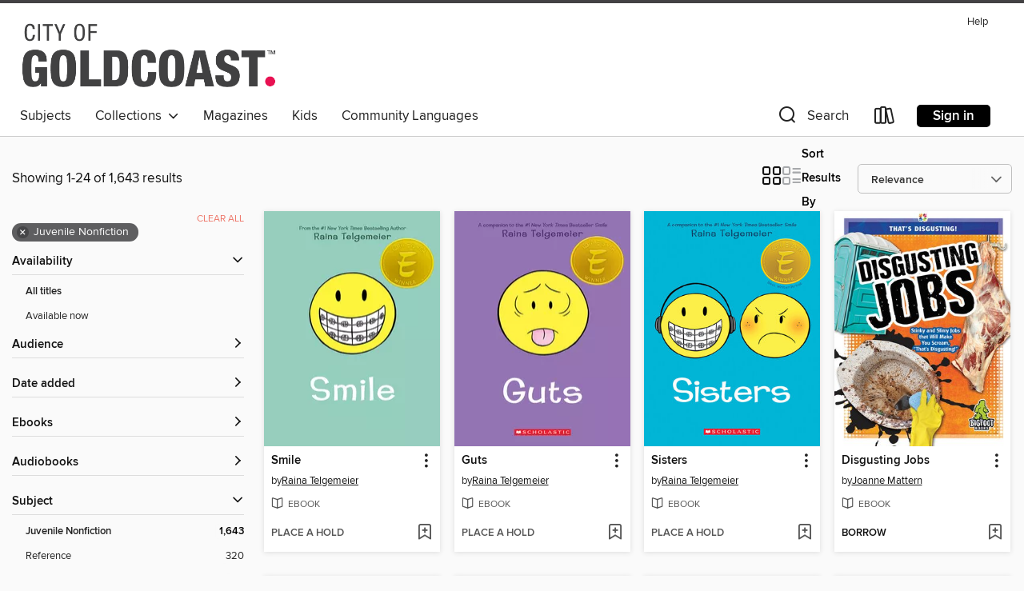

--- FILE ---
content_type: text/html; charset=utf-8
request_url: https://goldcoast.overdrive.com/search?page=1&sortBy=relevance&subject=45
body_size: 48074
content:
<!DOCTYPE html>
<html lang="en" dir="ltr" class="no-js">
    <head>
        
    
        
    

    <meta name="twitter:title" property="og:title" content="Gold Coast Libraries"/>
    <meta name="twitter:description" property="og:description" content="See search results in the Gold Coast Libraries digital collection."/>
    <meta name="twitter:image" property="og:image" content="https://thunder.cdn.overdrive.com/logo-resized/1441?1658929227"/>
    <meta property="og:url" content="/search?page=1&amp;sortBy=relevance&amp;subject=45"/>
    <meta name="twitter:card" content="summary" />
    <meta property="og:site_name" content="Gold Coast Libraries" />
    <meta name="twitter:site" content="@OverDriveLibs" />
    <meta property="og:locale" content="en" />
    <meta name="description" content="See search results in the Gold Coast Libraries digital collection." />

        <meta http-equiv="X-UA-Compatible" content="IE=edge,chrome=1">
<meta name="viewport" content="width=device-width, initial-scale=1.0 user-scalable=1">





    
        
        
            
        

        <title>Juvenile Nonfiction - Gold Coast Libraries - OverDrive</title>
    


<link rel='shortcut icon' type='image/x-icon' href='https://lightning.od-cdn.com/static/img/favicon.bb86d660d3929b5c0c65389d6a8e8aba.ico' />


    
        <meta name="twitter:title" property="og:title" content="Gold Coast Libraries"/>
        <meta name="twitter:description" property="og:description" content="Browse, borrow, and enjoy titles from the Gold Coast Libraries digital collection."/>
        <meta name="twitter:image" property="og:image" content="https://thunder.cdn.overdrive.com/logo-resized/1441?1658929227"/>
        <meta property="og:url" content="/search?page=1&amp;sortBy=relevance&amp;subject=45"/>
        <meta name="twitter:card" content="summary" />
        <meta property="og:site_name" content="Gold Coast Libraries" />
        <meta name="twitter:site" content="@OverDriveLibs" />
        <meta property="og:locale" content="en" />
        
    
<!-- iOS smart app banner -->
    <meta name="apple-itunes-app" content="app-id=1076402606" />
    <!-- Google Play app banner -->
    <link rel="manifest" href="https://lightning.od-cdn.com/static/manifest.ed71e3d923d287cd1dce64ae0d3cc8b8.json">
    <meta name="google-play-app" content="app-id=com.overdrive.mobile.android.libby" />
    <!-- Windows Store app banner -->
    <meta name="msApplication-ID" content="2FA138F6.LibbybyOverDrive" />
    <meta name="msApplication-PackageFamilyName" content="2FA138F6.LibbybyOverDrive_daecb9042jmvt" />


        <link rel="stylesheet" type="text/css" href="https://lightning.od-cdn.com/static/vendor.bundle.min.5eabf64aeb625aca9acda7ccc8bb0256.css" onerror="cdnError(this)" />
        <link rel="stylesheet" type="text/css" href="https://lightning.od-cdn.com/static/app.bundle.min.4745c796acbdf898c17680b64a0334c9.css" onerror="cdnError(this)" />
        <link rel='shortcut icon' type='image/x-icon' href='https://lightning.od-cdn.com/static/img/favicon.bb86d660d3929b5c0c65389d6a8e8aba.ico' />

        
    <link rel="stylesheet" type="text/css" href="https://lightning.od-cdn.com/static/faceted-media.min.4cf2f9699e20c37ba2839a67bcf88d4d.css" />


        

<link rel="stylesheet" type="text/css" href="/assets/v3/css/45b2cd3100fbdebbdb6e3d5fa7e06ec7/colors.css?primary=%23f8ac00&primaryR=248&primaryG=172&primaryB=0&primaryFontColor=%23000&secondary=%23434244&secondaryR=67&secondaryG=66&secondaryB=68&secondaryFontColor=%23fff&bannerIsSecondaryColor=false&defaultColor=%23222">

        <script>
    window.OverDrive = window.OverDrive || {};
    window.OverDrive.colors = {};
    window.OverDrive.colors.primary = "#f8ac00";
    window.OverDrive.colors.secondary = "#434244";
    window.OverDrive.tenant = 285;
    window.OverDrive.libraryName = "Gold Coast Libraries";
    window.OverDrive.advantageKey = "";
    window.OverDrive.libraryKey = "goldcoast";
    window.OverDrive.accountIds = [-1];
    window.OverDrive.parentAccountKey = "goldcoast";
    window.OverDrive.allFeatures = "";
    window.OverDrive.libraryConfigurations = {"autocomplete":{"enabled":true},"content-holds":{"enabled":true},"getACard":{"enabled":false},"backToMainCollectionLink":{"enabled":true},"promoteLibby":{"enabled":true},"switchToLibby":{"enabled":true},"disableOdAppAccess":{"enabled":true},"bannerIsSecondaryColor":{"enabled":false},"lexileScores":{"enabled":true},"atosLevels":{"enabled":true},"gradeLevels":{"enabled":true},"interestLevels":{"enabled":true},"readingHistory":{"enabled":true},"reciprocalLending":{"enabled":true},"OzoneAuthentication":{"enabled":true},"Notifications":{"enabled":true},"kindleFooter":{"enabled":false},"kindleNav":{"enabled":false},"kindleLoanFormatLimit":{"enabled":false},"kindleSearchOffer":{"enabled":false},"kindleLoanOffer":{"enabled":false},"sampleOnlyMode":{},"luckyDayMenuLink":{"enabled":true},"disableWishlist":{"enabled":false},"simplifiedNavigationBar":{"enabled":false},"geo-idc":{"enabled":false},"libby-footer-promo":{"enabled":false}};
    window.OverDrive.mediaItems = {"2017277":{"reserveId":"ee9b3664-ce2d-4356-a856-31e374e63b65","subjects":[{"id":"7","name":"Biography & Autobiography"},{"id":"45","name":"Juvenile Nonfiction"}],"bisacCodes":["JNF053010","JNF062000"],"bisac":[{"code":"JNF053010","description":"Juvenile Nonfiction / Social Topics / Adolescence"},{"code":"JNF062000","description":"JUVENILE NONFICTION / Comics & Graphic Novels / General"}],"levels":[{"value":"2.6","id":"atos","name":"ATOS"},{"value":"410","id":"lexile","name":"Lexile Score"},{"value":"4-8(MG)","id":"interest-level","name":"Interest Level"},{"low":"50","high":"100","value":"0-1","id":"reading-level","name":"Reading Level"}],"creators":[{"id":879009,"name":"Raina Telgemeier","role":"Author","sortName":"Telgemeier, Raina"},{"id":879009,"name":"Raina Telgemeier","role":"Illustrator","sortName":"Telgemeier, Raina"}],"languages":[{"id":"en","name":"English"}],"imprint":{"id":"61264","name":"Graphix"},"isBundledChild":false,"ratings":{"maturityLevel":{"id":"juvenile","name":"Juvenile"},"naughtyScore":{"id":"Juvenile","name":"Juvenile"}},"constraints":{"isDisneyEulaRequired":false},"reviewCounts":{"premium":4,"publisherSupplier":0},"isAvailable":false,"isPreReleaseTitle":false,"estimatedReleaseDate":"2014-07-29T04:00:00Z","sample":{"href":"https://samples.overdrive.com/smile-ee9b36?.epub-sample.overdrive.com"},"publisher":{"id":"66020","name":"Scholastic Inc."},"series":"Smile","description":"<B>Raina Telgemeier's #1 <I>New York Times</I> bestselling, Eisner Award-winning graphic memoir based on her childhood!</B><P></P>Raina just wants to be a normal sixth grader. But one night after Girl Scouts she trips and falls, severely injuring...","availableCopies":0,"ownedCopies":2,"luckyDayAvailableCopies":0,"luckyDayOwnedCopies":0,"holdsCount":6,"holdsRatio":3,"estimatedWaitDays":49,"isFastlane":false,"availabilityType":"normal","isRecommendableToLibrary":true,"isOwned":true,"isHoldable":true,"isAdvantageFiltered":false,"visitorEligible":false,"juvenileEligible":false,"youngAdultEligible":false,"contentAccessLevels":0,"classifications":{},"type":{"id":"ebook","name":"eBook"},"covers":{"cover150Wide":{"href":"https://img2.od-cdn.com/ImageType-150/0305-1/{EE9B3664-CE2D-4356-A856-31E374E63B65}IMG150.JPG","height":200,"width":150,"primaryColor":{"hex":"#94CEC0","rgb":{"red":148,"green":206,"blue":192}},"isPlaceholderImage":false},"cover300Wide":{"href":"https://img1.od-cdn.com/ImageType-400/0305-1/{EE9B3664-CE2D-4356-A856-31E374E63B65}IMG400.JPG","height":400,"width":300,"primaryColor":{"hex":"#94CEC0","rgb":{"red":148,"green":206,"blue":192}},"isPlaceholderImage":false},"cover510Wide":{"href":"https://img1.od-cdn.com/ImageType-100/0305-1/{EE9B3664-CE2D-4356-A856-31E374E63B65}IMG100.JPG","height":680,"width":510,"primaryColor":{"hex":"#94CEC0","rgb":{"red":148,"green":206,"blue":192}},"isPlaceholderImage":false}},"id":"2017277","firstCreatorName":"Raina Telgemeier","firstCreatorId":879009,"firstCreatorSortName":"Telgemeier, Raina","title":"Smile","sortTitle":"Smile","starRating":4.7,"starRatingCount":6327,"publishDate":"2014-07-29T00:00:00Z","publishDateText":"07/29/2014","formats":[{"identifiers":[{"type":"ISBN","value":"9780545780018"}],"rights":[],"onSaleDateUtc":"2014-07-29T04:00:00+00:00","hasAudioSynchronizedText":false,"isBundleParent":false,"isbn":"9780545780018","bundledContent":[],"sample":{"href":"https://samples.overdrive.com/smile-ee9b36?.epub-sample.overdrive.com"},"fulfillmentType":"bifocal","id":"ebook-overdrive","name":"OverDrive Read"},{"identifiers":[{"type":"KoboBookID","value":"de88cf03-b943-3cc2-a31c-473153df4514"}],"rights":[],"onSaleDateUtc":"2014-07-29T04:00:00+00:00","hasAudioSynchronizedText":false,"isBundleParent":false,"bundledContent":[],"fulfillmentType":"kobo","id":"ebook-kobo","name":"Kobo eBook"}],"publisherAccount":{"id":"451","name":"Scholastic, Inc. (US)"},"detailedSeries":{"seriesId":1328373,"seriesName":"Smile","readingOrder":"1","rank":1}},"2040775":{"reserveId":"42c35474-dc93-434e-80e9-a32a0af6609e","subjects":[{"id":"7","name":"Biography & Autobiography"},{"id":"23","name":"Family & Relationships"},{"id":"45","name":"Juvenile Nonfiction"},{"id":"83","name":"Sociology"}],"bisacCodes":["JNF019070","JNF053010","JNF062000"],"bisac":[{"code":"JNF019070","description":"Juvenile Nonfiction / Family / Siblings"},{"code":"JNF053010","description":"Juvenile Nonfiction / Social Topics / Adolescence"},{"code":"JNF062000","description":"JUVENILE NONFICTION / Comics & Graphic Novels / General"}],"levels":[{"value":"2.4","id":"atos","name":"ATOS"},{"value":"290","id":"lexile","name":"Lexile Score"},{"value":"4-8(MG)","id":"interest-level","name":"Interest Level"},{"low":"50","high":"100","value":"0-1","id":"reading-level","name":"Reading Level"}],"creators":[{"id":879009,"name":"Raina Telgemeier","role":"Author","sortName":"Telgemeier, Raina"},{"id":879009,"name":"Raina Telgemeier","role":"Illustrator","sortName":"Telgemeier, Raina"}],"languages":[{"id":"en","name":"English"}],"imprint":{"id":"61264","name":"Graphix"},"isBundledChild":false,"ratings":{"maturityLevel":{"id":"juvenile","name":"Juvenile"},"naughtyScore":{"id":"Juvenile","name":"Juvenile"}},"constraints":{"isDisneyEulaRequired":false},"reviewCounts":{"premium":7,"publisherSupplier":0},"awards":[{"id":26,"description":"Notable Children's Books","source":"Association for Library Service to Children"},{"id":79,"description":"Children's Choices Selection","source":"International Reading Association & The Children's Book Council"}],"isAvailable":false,"isPreReleaseTitle":false,"estimatedReleaseDate":"2014-08-26T04:00:00Z","sample":{"href":"https://samples.overdrive.com/sisters-42c354?.epub-sample.overdrive.com"},"publisher":{"id":"66020","name":"Scholastic Inc."},"series":"Smile","description":"<B>Raina Telgemeier's #1 <I>New York Times</I> bestselling, Eisner Award-winning companion to <I>Smile</I>!</B><P></P>Raina can't wait to be a big sister. But once Amara is born, things aren't quite how she expected them to be. Amara is cute, but...","availableCopies":0,"ownedCopies":2,"luckyDayAvailableCopies":0,"luckyDayOwnedCopies":0,"holdsCount":1,"holdsRatio":1,"estimatedWaitDays":14,"isFastlane":false,"availabilityType":"normal","isRecommendableToLibrary":true,"isOwned":true,"isHoldable":true,"isAdvantageFiltered":false,"visitorEligible":false,"juvenileEligible":false,"youngAdultEligible":false,"contentAccessLevels":0,"classifications":{},"type":{"id":"ebook","name":"eBook"},"covers":{"cover150Wide":{"href":"https://img3.od-cdn.com/ImageType-150/0305-1/{42C35474-DC93-434E-80E9-A32A0AF6609E}IMG150.JPG","height":200,"width":150,"primaryColor":{"hex":"#01B5D6","rgb":{"red":1,"green":181,"blue":214}},"isPlaceholderImage":false},"cover300Wide":{"href":"https://img3.od-cdn.com/ImageType-400/0305-1/{42C35474-DC93-434E-80E9-A32A0AF6609E}IMG400.JPG","height":400,"width":300,"primaryColor":{"hex":"#00B4D5","rgb":{"red":0,"green":180,"blue":213}},"isPlaceholderImage":false},"cover510Wide":{"href":"https://img2.od-cdn.com/ImageType-100/0305-1/{42C35474-DC93-434E-80E9-A32A0AF6609E}IMG100.JPG","height":680,"width":510,"primaryColor":{"hex":"#00B4D5","rgb":{"red":0,"green":180,"blue":213}},"isPlaceholderImage":false}},"id":"2040775","firstCreatorName":"Raina Telgemeier","firstCreatorId":879009,"firstCreatorSortName":"Telgemeier, Raina","title":"Sisters","sortTitle":"Sisters","starRating":4.6,"starRatingCount":6274,"publishDate":"2014-08-26T00:00:00Z","publishDateText":"08/26/2014","formats":[{"identifiers":[{"type":"ISBN","value":"9780545540667"}],"rights":[],"onSaleDateUtc":"2014-08-26T04:00:00+00:00","hasAudioSynchronizedText":false,"isBundleParent":false,"isbn":"9780545540667","bundledContent":[],"sample":{"href":"https://samples.overdrive.com/sisters-42c354?.epub-sample.overdrive.com"},"fulfillmentType":"bifocal","id":"ebook-overdrive","name":"OverDrive Read"},{"identifiers":[{"type":"KoboBookID","value":"c7a29046-cf72-3c00-98d1-e9786da1ccf4"}],"rights":[],"onSaleDateUtc":"2014-08-26T04:00:00+00:00","hasAudioSynchronizedText":false,"isBundleParent":false,"bundledContent":[],"fulfillmentType":"kobo","id":"ebook-kobo","name":"Kobo eBook"}],"publisherAccount":{"id":"451","name":"Scholastic, Inc. (US)"},"detailedSeries":{"seriesId":1328373,"seriesName":"Smile","readingOrder":"2","rank":6}},"3276179":{"reserveId":"d5a71f51-55bf-4a24-9d56-a82bc03984d7","subjects":[{"id":"45","name":"Juvenile Nonfiction"}],"bisacCodes":["JUV000000"],"bisac":[{"code":"JUV000000","description":"Juvenile Fiction / General"}],"levels":[{"value":"6.3","id":"atos","name":"ATOS"},{"value":"990","id":"lexile","name":"Lexile Score"},{"value":"4-8(MG)","id":"interest-level","name":"Interest Level"},{"low":"500","high":"700","value":"5-7","id":"reading-level","name":"Reading Level"}],"creators":[{"id":175637,"name":"Jeff Kinney","role":"Author","sortName":"Kinney, Jeff"}],"languages":[{"id":"en","name":"English"}],"imprint":{"id":"9745","name":"Amulet Books"},"isBundledChild":false,"ratings":{"maturityLevel":{"id":"juvenile","name":"Juvenile"},"naughtyScore":{"id":"Juvenile","name":"Juvenile"}},"constraints":{"isDisneyEulaRequired":false},"reviewCounts":{"premium":1,"publisherSupplier":0},"isAvailable":true,"isPreReleaseTitle":false,"estimatedReleaseDate":"2017-05-09T04:00:00Z","sample":{"href":"https://samples.overdrive.com/?crid=d5a71f51-55bf-4a24-9d56-a82bc03984d7&.epub-sample.overdrive.com"},"publisher":{"id":"36050","name":"ABRAMS"},"series":"Diary of a Wimpy Kid","description":"<P>GO ON A MOVIE-MAKING JOURNEY OF EPIC PROPORTIONS IN <I>THE WIMPY KID MOVIE DIARY: THE NEXT CHAPTER <BR /> </I><BR /> Making a movie is a lot like going on a road trip. There are twists and turns and lots of surprises along the way.<BR /> <BR...","availableCopies":2,"ownedCopies":5,"luckyDayAvailableCopies":0,"luckyDayOwnedCopies":0,"holdsCount":0,"holdsRatio":0,"estimatedWaitDays":3,"isFastlane":false,"availabilityType":"normal","isRecommendableToLibrary":true,"isOwned":true,"isHoldable":true,"isAdvantageFiltered":false,"visitorEligible":false,"juvenileEligible":false,"youngAdultEligible":false,"contentAccessLevels":0,"classifications":{},"type":{"id":"ebook","name":"eBook"},"covers":{"cover150Wide":{"href":"https://img1.od-cdn.com/ImageType-150/4951-1/D5A/71F/51/{D5A71F51-55BF-4A24-9D56-A82BC03984D7}Img150.jpg","height":200,"width":150,"primaryColor":{"hex":"#F0F2EF","rgb":{"red":240,"green":242,"blue":239}},"isPlaceholderImage":false},"cover300Wide":{"href":"https://img1.od-cdn.com/ImageType-400/4951-1/D5A/71F/51/{D5A71F51-55BF-4A24-9D56-A82BC03984D7}Img400.jpg","height":400,"width":300,"primaryColor":{"hex":"#F2F4EF","rgb":{"red":242,"green":244,"blue":239}},"isPlaceholderImage":false},"cover510Wide":{"href":"https://img1.od-cdn.com/ImageType-100/4951-1/{D5A71F51-55BF-4A24-9D56-A82BC03984D7}Img100.jpg","height":680,"width":510,"primaryColor":{"hex":"#F1F1EF","rgb":{"red":241,"green":241,"blue":239}},"isPlaceholderImage":false}},"id":"3276179","firstCreatorName":"Jeff Kinney","firstCreatorId":175637,"firstCreatorSortName":"Kinney, Jeff","title":"The Wimpy Kid Movie Diary: The Next Chapter","sortTitle":"Wimpy Kid Movie Diary The Next Chapter","starRating":3.9,"starRatingCount":5231,"publishDate":"2017-05-09T00:00:00Z","publishDateText":"05/09/2017","formats":[{"identifiers":[{"type":"ISBN","value":"9781683351931"}],"rights":[],"onSaleDateUtc":"2019-12-21T05:00:00+00:00","hasAudioSynchronizedText":false,"isBundleParent":false,"isbn":"9781683351931","bundledContent":[],"sample":{"href":"https://samples.overdrive.com/?crid=d5a71f51-55bf-4a24-9d56-a82bc03984d7&.epub-sample.overdrive.com"},"fulfillmentType":"bifocal","id":"ebook-overdrive","name":"OverDrive Read"},{"identifiers":[{"type":"KoboBookID","value":"e570d4ba-b1ae-3960-88f8-db7b51280fb4"}],"rights":[],"onSaleDateUtc":"2017-05-09T04:00:00+00:00","hasAudioSynchronizedText":false,"isBundleParent":false,"bundledContent":[],"fulfillmentType":"kobo","id":"ebook-kobo","name":"Kobo eBook"}],"publisherAccount":{"id":"17669","name":"ABRAMS"},"detailedSeries":{"seriesId":523555,"seriesName":"Diary of a Wimpy Kid","rank":465}},"3767013":{"reserveId":"0770257f-2ed6-4aea-be13-ecc8b49db7ec","subjects":[{"id":"45","name":"Juvenile Nonfiction"}],"bisacCodes":["JNF003000","JUV002140","JUV012040"],"bisac":[{"code":"JNF003000","description":"Juvenile Nonfiction / Animals / General"},{"code":"JUV002140","description":"Juvenile Fiction / Animals / Insects, Spiders, etc."},{"code":"JUV012040","description":"Juvenile Fiction / Fairy Tales & Folklore / Adaptations"}],"levels":[{"value":"660","id":"lexile","name":"Lexile Score"},{"low":"300","high":"300","value":"3","id":"reading-level","name":"Reading Level"}],"creators":[{"id":1996,"name":"Jerry Pallotta","role":"Author","sortName":"Pallotta, Jerry"},{"id":1539576,"name":"Rob Bolster","role":"Illustrator","sortName":"Bolster, Rob"}],"languages":[{"id":"en","name":"English"}],"isBundledChild":false,"ratings":{"maturityLevel":{"id":"juvenile","name":"Juvenile"},"naughtyScore":{"id":"Juvenile","name":"Juvenile"}},"constraints":{"isDisneyEulaRequired":false},"reviewCounts":{"premium":0,"publisherSupplier":0},"isAvailable":false,"isPreReleaseTitle":false,"estimatedReleaseDate":"2018-02-27T05:00:00Z","sample":{"href":"https://samples.overdrive.com/?crid=0770257f-2ed6-4aea-be13-ecc8b49db7ec&.epub-sample.overdrive.com"},"publisher":{"id":"66020","name":"Scholastic Inc."},"subtitle":"Five Books in One","series":"Who Would Win?","description":"Five of the most popular books in the Who Would Win? series together in one book!<P></P>Which dangerous animals would win in a fight? Find out in this awesome bind-up of five books in the popular Who Would Win? series! The collection features a...","availableCopies":0,"ownedCopies":0,"luckyDayAvailableCopies":0,"luckyDayOwnedCopies":0,"holdsCount":0,"isFastlane":false,"availabilityType":"normal","isRecommendableToLibrary":true,"isOwned":true,"isHoldable":true,"isAdvantageFiltered":false,"visitorEligible":false,"juvenileEligible":false,"youngAdultEligible":false,"contentAccessLevels":0,"classifications":{},"type":{"id":"ebook","name":"eBook"},"covers":{"cover150Wide":{"href":"https://img1.od-cdn.com/ImageType-150/0305-1/{0770257F-2ED6-4AEA-BE13-ECC8B49DB7EC}IMG150.JPG","height":200,"width":150,"primaryColor":{"hex":"#D39E8C","rgb":{"red":211,"green":158,"blue":140}},"isPlaceholderImage":false},"cover300Wide":{"href":"https://img2.od-cdn.com/ImageType-400/0305-1/{0770257F-2ED6-4AEA-BE13-ECC8B49DB7EC}IMG400.JPG","height":400,"width":300,"primaryColor":{"hex":"#CF9A88","rgb":{"red":207,"green":154,"blue":136}},"isPlaceholderImage":false},"cover510Wide":{"href":"https://img2.od-cdn.com/ImageType-100/0305-1/{0770257F-2ED6-4AEA-BE13-ECC8B49DB7EC}IMG100.JPG","height":680,"width":510,"primaryColor":{"hex":"#D59B8D","rgb":{"red":213,"green":155,"blue":141}},"isPlaceholderImage":false}},"id":"3767013","firstCreatorName":"Jerry Pallotta","firstCreatorId":1996,"firstCreatorSortName":"Pallotta, Jerry","title":"Battle Royale","sortTitle":"Battle Royale Five Books in One","starRating":4.4,"starRatingCount":378,"publishDate":"2018-02-27T00:00:00Z","publishDateText":"02/27/2018","formats":[{"identifiers":[{"type":"ISBN","value":"9781338257618"}],"rights":[],"onSaleDateUtc":"2018-02-27T05:00:00+00:00","hasAudioSynchronizedText":false,"isBundleParent":false,"isbn":"9781338257618","bundledContent":[],"sample":{"href":"https://samples.overdrive.com/?crid=0770257f-2ed6-4aea-be13-ecc8b49db7ec&.epub-sample.overdrive.com"},"fulfillmentType":"bifocal","id":"ebook-overdrive","name":"OverDrive Read"},{"identifiers":[{"type":"KoboBookID","value":"b703f1b0-c3e2-3f34-b3f1-0239c756834e"}],"rights":[],"onSaleDateUtc":"2018-02-27T05:00:00+00:00","hasAudioSynchronizedText":false,"isBundleParent":false,"bundledContent":[],"fulfillmentType":"kobo","id":"ebook-kobo","name":"Kobo eBook"}],"publisherAccount":{"id":"451","name":"Scholastic, Inc. (US)"},"detailedSeries":{"seriesId":1328774,"seriesName":"Who Would Win?","rank":1}},"3881903":{"reserveId":"17487635-8d98-4721-a1f7-22130fcfc712","subjects":[{"id":"45","name":"Juvenile Nonfiction"},{"id":"59","name":"Nature"}],"bisacCodes":["JNF051000"],"bisac":[{"code":"JNF051000","description":"JUVENILE NONFICTION / Science & Nature / General"}],"levels":[],"creators":[{"id":416368,"name":"Christopher Blazeman","role":"Author","sortName":"Blazeman, Christopher"}],"languages":[{"id":"es","name":"Spanish; Castilian"}],"imprint":{"id":"114283","name":"Teacher Created Materials"},"isBundledChild":false,"ratings":{"maturityLevel":{"id":"juvenile","name":"Juvenile"},"naughtyScore":{"id":"Juvenile","name":"Juvenile"}},"constraints":{"isDisneyEulaRequired":false},"reviewCounts":{"premium":0,"publisherSupplier":0},"isAvailable":true,"isPreReleaseTitle":false,"estimatedReleaseDate":"2018-03-06T05:00:00Z","sample":{"href":"https://samples.overdrive.com/?crid=17487635-8d98-4721-a1f7-22130fcfc712&.epub-sample.overdrive.com"},"publisher":{"id":"165888","name":"Triangle Interactive, LLC"},"description":"<p>Do you think a snake would make a good pet? This fact-filled, Spanish-translated title uses bright, vivid images in conjunction with descriptive and informative language to let readers decide if they think these cold-blooded reptiles would...","holdsCount":0,"isFastlane":false,"availabilityType":"always","isRecommendableToLibrary":true,"isOwned":true,"isHoldable":true,"isAdvantageFiltered":false,"visitorEligible":false,"juvenileEligible":true,"youngAdultEligible":true,"contentAccessLevels":3,"classifications":{},"type":{"id":"ebook","name":"eBook"},"covers":{"cover150Wide":{"href":"https://img2.od-cdn.com/ImageType-150/7965-1/174/876/35/{17487635-8D98-4721-A1F7-22130FCFC712}Img150.jpg","height":200,"width":150,"primaryColor":{"hex":"#0098D7","rgb":{"red":0,"green":152,"blue":215}},"isPlaceholderImage":false},"cover300Wide":{"href":"https://img2.od-cdn.com/ImageType-400/7965-1/174/876/35/{17487635-8D98-4721-A1F7-22130FCFC712}Img400.jpg","height":400,"width":300,"primaryColor":{"hex":"#0098D9","rgb":{"red":0,"green":152,"blue":217}},"isPlaceholderImage":false},"cover510Wide":{"href":"https://img2.od-cdn.com/ImageType-100/7965-1/{17487635-8D98-4721-A1F7-22130FCFC712}Img100.jpg","height":680,"width":510,"primaryColor":{"hex":"#0098D9","rgb":{"red":0,"green":152,"blue":217}},"isPlaceholderImage":false}},"id":"3881903","firstCreatorName":"Christopher Blazeman","firstCreatorId":416368,"firstCreatorSortName":"Blazeman, Christopher","title":"Serpientes de cerca (Snakes Up Close)","sortTitle":"Serpientes de cerca (Snakes Up Close)","starRating":3.4,"starRatingCount":61,"publishDate":"2018-02-16T00:00:00Z","publishDateText":"02/16/2018","formats":[{"identifiers":[{"type":"ISBN","value":"9781684447909"}],"rights":[],"onSaleDateUtc":"2018-03-06T05:00:00+00:00","hasAudioSynchronizedText":true,"isBundleParent":false,"isbn":"9781684447909","bundledContent":[],"sample":{"href":"https://samples.overdrive.com/?crid=17487635-8d98-4721-a1f7-22130fcfc712&.epub-sample.overdrive.com"},"fulfillmentType":"bifocal","id":"ebook-overdrive","name":"OverDrive Read"}],"publisherAccount":{"id":"39192","name":"Triangle Interactive"}},"4840345":{"reserveId":"47f7a6e6-e295-4bb1-bf15-1f39966f3f21","subjects":[{"id":"7","name":"Biography & Autobiography"},{"id":"45","name":"Juvenile Nonfiction"},{"id":"84","name":"Sports & Recreations"}],"bisacCodes":["JNF007100","JNF054010"],"bisac":[{"code":"JNF007100","description":"Juvenile Nonfiction / Biography & Autobiography / Sports & Recreation"},{"code":"JNF054010","description":"Juvenile Nonfiction / Sports & Recreation / Baseball & Softball"}],"levels":[{"value":"1.7","id":"atos","name":"ATOS"},{"value":"410","id":"lexile","name":"Lexile Score"},{"value":"K-3(LG)","id":"interest-level","name":"Interest Level"},{"low":"50","high":"200","value":"0-2","id":"reading-level","name":"Reading Level"}],"creators":[{"id":365371,"name":"Jon M. Fishman","role":"Author","sortName":"Fishman, Jon M."},{"id":1260929,"name":"Book Buddy Digital Media","role":"Narrator","sortName":"Book Buddy Digital Media"}],"languages":[{"id":"en","name":"English"}],"imprint":{"id":"125331","name":"Lerner Publications ™"},"isBundledChild":false,"ratings":{"maturityLevel":{"id":"juvenile","name":"Juvenile"},"naughtyScore":{"id":"Juvenile","name":"Juvenile"}},"constraints":{"isDisneyEulaRequired":false},"reviewCounts":{"premium":0,"publisherSupplier":0},"isAvailable":true,"isPreReleaseTitle":false,"estimatedReleaseDate":"2019-08-01T04:00:00Z","sample":{"href":"https://samples.overdrive.com/?crid=47f7a6e6-e295-4bb1-bf15-1f39966f3f21&.epub-sample.overdrive.com"},"publisher":{"id":"1333","name":"Lerner Publishing Group"},"series":"Bumba Books — Sports Superstars","description":"New York Yankees outfielder Aaron Judge became a fan favorite in his rookie season with the team. This title's reader-friendly text, critical thinking questions, and bright design will attract young baseball fans.","holdsCount":0,"isFastlane":false,"availabilityType":"always","isRecommendableToLibrary":true,"isOwned":true,"isHoldable":true,"isAdvantageFiltered":false,"visitorEligible":false,"juvenileEligible":false,"youngAdultEligible":false,"contentAccessLevels":0,"classifications":{},"type":{"id":"audiobook","name":"Audiobook"},"covers":{"cover150Wide":{"href":"https://img1.od-cdn.com/ImageType-150/0955-1/47F/7A6/E6/{47F7A6E6-E295-4BB1-BF15-1F39966F3F21}Img150.jpg","height":200,"width":150,"primaryColor":{"hex":"#3D7EB8","rgb":{"red":61,"green":126,"blue":184}},"isPlaceholderImage":false},"cover300Wide":{"href":"https://img3.od-cdn.com/ImageType-400/0955-1/47F/7A6/E6/{47F7A6E6-E295-4BB1-BF15-1F39966F3F21}Img400.jpg","height":400,"width":300,"primaryColor":{"hex":"#3C7FB6","rgb":{"red":60,"green":127,"blue":182}},"isPlaceholderImage":false},"cover510Wide":{"href":"https://img2.od-cdn.com/ImageType-100/0955-1/{47F7A6E6-E295-4BB1-BF15-1F39966F3F21}Img100.jpg","height":680,"width":510,"primaryColor":{"hex":"#3C7FB6","rgb":{"red":60,"green":127,"blue":182}},"isPlaceholderImage":false}},"id":"4840345","firstCreatorName":"Jon M. Fishman","firstCreatorId":365371,"firstCreatorSortName":"Fishman, Jon M.","title":"Baseball Superstar Aaron Judge","sortTitle":"Baseball Superstar Aaron Judge","starRating":3.4,"starRatingCount":119,"edition":"Unabridged","publishDate":"2019-08-01T00:00:00Z","publishDateText":"08/01/2019","formats":[{"identifiers":[{"type":"ISBN","value":"9781541575820"},{"type":"8","value":"lerner_audio#9781541575820"}],"rights":[],"fileSize":1634429,"onSaleDateUtc":"2019-08-01T04:00:00+00:00","duration":"00:03:24","hasAudioSynchronizedText":false,"isBundleParent":false,"isbn":"9781541575820","bundledContent":[],"sample":{"href":"https://samples.overdrive.com/?crid=47f7a6e6-e295-4bb1-bf15-1f39966f3f21&.epub-sample.overdrive.com"},"fulfillmentType":"bifocal","id":"audiobook-overdrive","name":"OverDrive Listen audiobook"},{"identifiers":[{"type":"ISBN","value":"9781541575820"},{"type":"8","value":"lerner_audio#9781541575820"}],"rights":[],"fileSize":1636884,"onSaleDateUtc":"2019-08-01T04:00:00+00:00","partCount":1,"duration":"00:03:24","hasAudioSynchronizedText":false,"isBundleParent":false,"isbn":"9781541575820","bundledContent":[],"sample":{"href":"https://excerpts.cdn.overdrive.com/FormatType-425/0955-1/4840345-BaseballSuperstarAaronJudge.mp3"},"fulfillmentType":"odm","id":"audiobook-mp3","name":"MP3 audiobook"}],"publisherAccount":{"id":"2129","name":"Lerner Publishing Group"},"detailedSeries":{"seriesId":1462545,"seriesName":"Bumba Books — Sports Superstars","rank":9}},"4840352":{"reserveId":"8077c4c6-77e1-4260-a655-d2ee9e5afe4b","subjects":[{"id":"7","name":"Biography & Autobiography"},{"id":"45","name":"Juvenile Nonfiction"},{"id":"84","name":"Sports & Recreations"}],"bisacCodes":["JNF007100","JNF007120","JNF054060"],"bisac":[{"code":"JNF007100","description":"Juvenile Nonfiction / Biography & Autobiography / Sports & Recreation"},{"code":"JNF007120","description":"Juvenile Nonfiction / Biography & Autobiography / Women"},{"code":"JNF054060","description":"Juvenile Nonfiction / Sports & Recreation / Gymnastics"}],"levels":[{"value":"1.9","id":"atos","name":"ATOS"},{"value":"410","id":"lexile","name":"Lexile Score"},{"value":"K-3(LG)","id":"interest-level","name":"Interest Level"},{"low":"50","high":"200","value":"0-2","id":"reading-level","name":"Reading Level"}],"creators":[{"id":365371,"name":"Jon M. Fishman","role":"Author","sortName":"Fishman, Jon M."},{"id":1260929,"name":"Book Buddy Digital Media","role":"Narrator","sortName":"Book Buddy Digital Media"}],"languages":[{"id":"en","name":"English"}],"imprint":{"id":"125331","name":"Lerner Publications ™"},"isBundledChild":false,"ratings":{"maturityLevel":{"id":"juvenile","name":"Juvenile"},"naughtyScore":{"id":"Juvenile","name":"Juvenile"}},"constraints":{"isDisneyEulaRequired":false},"reviewCounts":{"premium":0,"publisherSupplier":0},"isAvailable":true,"isPreReleaseTitle":false,"estimatedReleaseDate":"2019-08-01T04:00:00Z","sample":{"href":"https://samples.overdrive.com/?crid=8077c4c6-77e1-4260-a655-d2ee9e5afe4b&.epub-sample.overdrive.com"},"publisher":{"id":"1333","name":"Lerner Publishing Group"},"series":"Bumba Books — Sports Superstars","description":"Gymnast Simone Biles won four Olympic gold medals in 2016, and she plans to compete at the Olympics again in 2021. This carefully leveled text with engaging photos and critical thinking questions will be a hit with young gymnastics fans.","holdsCount":0,"isFastlane":false,"availabilityType":"always","isRecommendableToLibrary":true,"isOwned":true,"isHoldable":true,"isAdvantageFiltered":false,"visitorEligible":false,"juvenileEligible":false,"youngAdultEligible":false,"contentAccessLevels":0,"classifications":{},"type":{"id":"audiobook","name":"Audiobook"},"covers":{"cover150Wide":{"href":"https://img2.od-cdn.com/ImageType-150/0955-1/807/7C4/C6/{8077C4C6-77E1-4260-A655-D2EE9E5AFE4B}Img150.jpg","height":200,"width":150,"primaryColor":{"hex":"#3D7EB8","rgb":{"red":61,"green":126,"blue":184}},"isPlaceholderImage":false},"cover300Wide":{"href":"https://img1.od-cdn.com/ImageType-400/0955-1/807/7C4/C6/{8077C4C6-77E1-4260-A655-D2EE9E5AFE4B}Img400.jpg","height":400,"width":300,"primaryColor":{"hex":"#3C7FB6","rgb":{"red":60,"green":127,"blue":182}},"isPlaceholderImage":false},"cover510Wide":{"href":"https://img1.od-cdn.com/ImageType-100/0955-1/{8077C4C6-77E1-4260-A655-D2EE9E5AFE4B}Img100.jpg","height":680,"width":510,"primaryColor":{"hex":"#3C7FB6","rgb":{"red":60,"green":127,"blue":182}},"isPlaceholderImage":false}},"id":"4840352","firstCreatorName":"Jon M. Fishman","firstCreatorId":365371,"firstCreatorSortName":"Fishman, Jon M.","title":"Gymnastics Superstar Simone Biles","sortTitle":"Gymnastics Superstar Simone Biles","starRating":3.2,"starRatingCount":116,"edition":"Unabridged","publishDate":"2019-08-01T00:00:00Z","publishDateText":"08/01/2019","formats":[{"identifiers":[{"type":"ISBN","value":"9781541575912"},{"type":"8","value":"lerner_audio#9781541575912"}],"rights":[],"fileSize":1537462,"onSaleDateUtc":"2019-08-01T04:00:00+00:00","duration":"00:03:12","hasAudioSynchronizedText":false,"isBundleParent":false,"isbn":"9781541575912","bundledContent":[],"sample":{"href":"https://samples.overdrive.com/?crid=8077c4c6-77e1-4260-a655-d2ee9e5afe4b&.epub-sample.overdrive.com"},"fulfillmentType":"bifocal","id":"audiobook-overdrive","name":"OverDrive Listen audiobook"},{"identifiers":[{"type":"ISBN","value":"9781541575912"},{"type":"8","value":"lerner_audio#9781541575912"}],"rights":[],"fileSize":1539980,"onSaleDateUtc":"2019-08-01T04:00:00+00:00","partCount":1,"duration":"00:03:12","hasAudioSynchronizedText":false,"isBundleParent":false,"isbn":"9781541575912","bundledContent":[],"sample":{"href":"https://excerpts.cdn.overdrive.com/FormatType-425/0955-1/4840352-GymnasticsSuperstarSimoneBiles.mp3"},"fulfillmentType":"odm","id":"audiobook-mp3","name":"MP3 audiobook"}],"publisherAccount":{"id":"2129","name":"Lerner Publishing Group"},"detailedSeries":{"seriesId":1462545,"seriesName":"Bumba Books — Sports Superstars","rank":12}},"4840353":{"reserveId":"50fdfeb3-2e3f-4fb4-9317-00ed96ed933c","subjects":[{"id":"14","name":"Cooking & Food"},{"id":"35","name":"Health & Fitness"},{"id":"45","name":"Juvenile Nonfiction"}],"bisacCodes":["JNF014000","JNF024010"],"bisac":[{"code":"JNF014000","description":"Juvenile Nonfiction / Cooking & Food"},{"code":"JNF024010","description":"Juvenile Nonfiction / Health & Daily Living / Diet & Nutrition"}],"levels":[{"value":"1.7","id":"atos","name":"ATOS"},{"value":"400","id":"lexile","name":"Lexile Score"},{"value":"K-3(LG)","id":"interest-level","name":"Interest Level"},{"low":"50","high":"200","value":"0-2","id":"reading-level","name":"Reading Level"}],"creators":[{"id":1528862,"name":"Beth Bence Reinke, MS, RD","role":"Author","sortName":"Reinke, Beth Bence"},{"id":1260929,"name":"Book Buddy Digital Media","role":"Narrator","sortName":"Book Buddy Digital Media"}],"languages":[{"id":"en","name":"English"}],"imprint":{"id":"125331","name":"Lerner Publications ™"},"isBundledChild":false,"ratings":{"maturityLevel":{"id":"juvenile","name":"Juvenile"},"naughtyScore":{"id":"Juvenile","name":"Juvenile"}},"constraints":{"isDisneyEulaRequired":false},"reviewCounts":{"premium":0,"publisherSupplier":0},"isAvailable":true,"isPreReleaseTitle":false,"estimatedReleaseDate":"2019-08-01T04:00:00Z","sample":{"href":"https://samples.overdrive.com/?crid=50fdfeb3-2e3f-4fb4-9317-00ed96ed933c&.epub-sample.overdrive.com"},"publisher":{"id":"1333","name":"Lerner Publishing Group"},"series":"Bumba Books — Nutrition Matters","description":"Learn about nutrition, health, and what good eating habits are. Carefully leveled text, colorful visual aids, and vibrant photographs teach early readers about food, diet, and forming daily healthy eating habits.","holdsCount":0,"isFastlane":false,"availabilityType":"always","isRecommendableToLibrary":true,"isOwned":true,"isHoldable":true,"isAdvantageFiltered":false,"visitorEligible":false,"juvenileEligible":false,"youngAdultEligible":false,"contentAccessLevels":0,"classifications":{},"type":{"id":"audiobook","name":"Audiobook"},"covers":{"cover150Wide":{"href":"https://img1.od-cdn.com/ImageType-150/0955-1/50F/DFE/B3/{50FDFEB3-2E3F-4FB4-9317-00ED96ED933C}Img150.jpg","height":200,"width":150,"primaryColor":{"hex":"#F9DF0C","rgb":{"red":249,"green":223,"blue":12}},"isPlaceholderImage":false},"cover300Wide":{"href":"https://img3.od-cdn.com/ImageType-400/0955-1/50F/DFE/B3/{50FDFEB3-2E3F-4FB4-9317-00ED96ED933C}Img400.jpg","height":400,"width":300,"primaryColor":{"hex":"#FADF09","rgb":{"red":250,"green":223,"blue":9}},"isPlaceholderImage":false},"cover510Wide":{"href":"https://img2.od-cdn.com/ImageType-100/0955-1/{50FDFEB3-2E3F-4FB4-9317-00ED96ED933C}Img100.jpg","height":680,"width":510,"primaryColor":{"hex":"#F9E009","rgb":{"red":249,"green":224,"blue":9}},"isPlaceholderImage":false}},"id":"4840353","firstCreatorName":"Beth Bence Reinke, MS, RD","firstCreatorId":1528862,"firstCreatorSortName":"Reinke, Beth Bence","title":"Healthy Eating Habits","sortTitle":"Healthy Eating Habits","starRating":2.6,"starRatingCount":116,"edition":"Unabridged","publishDate":"2019-08-01T00:00:00Z","publishDateText":"08/01/2019","formats":[{"identifiers":[{"type":"ISBN","value":"9781541575615"},{"type":"8","value":"lerner_audio#9781541575615"}],"rights":[],"fileSize":1818958,"onSaleDateUtc":"2019-08-01T04:00:00+00:00","duration":"00:03:47","hasAudioSynchronizedText":false,"isBundleParent":false,"isbn":"9781541575615","bundledContent":[],"sample":{"href":"https://samples.overdrive.com/?crid=50fdfeb3-2e3f-4fb4-9317-00ed96ed933c&.epub-sample.overdrive.com"},"fulfillmentType":"bifocal","id":"audiobook-overdrive","name":"OverDrive Listen audiobook"},{"identifiers":[{"type":"ISBN","value":"9781541575615"},{"type":"8","value":"lerner_audio#9781541575615"}],"rights":[],"fileSize":1820391,"onSaleDateUtc":"2019-08-01T04:00:00+00:00","partCount":1,"duration":"00:04:47","hasAudioSynchronizedText":false,"isBundleParent":false,"isbn":"9781541575615","bundledContent":[],"sample":{"href":"https://excerpts.cdn.overdrive.com/FormatType-425/0955-1/4840353-HealthyEatingHabits.mp3"},"fulfillmentType":"odm","id":"audiobook-mp3","name":"MP3 audiobook"}],"publisherAccount":{"id":"2129","name":"Lerner Publishing Group"},"detailedSeries":{"seriesId":1462547,"seriesName":"Bumba Books — Nutrition Matters","rank":2}},"4895495":{"reserveId":"2ea259a7-fff4-45cf-a6c3-0d776c04f1c9","subjects":[{"id":"7","name":"Biography & Autobiography"},{"id":"45","name":"Juvenile Nonfiction"},{"id":"84","name":"Sports & Recreations"}],"bisacCodes":["JNF007100"],"bisac":[{"code":"JNF007100","description":"Juvenile Nonfiction / Biography & Autobiography / Sports & Recreation"}],"levels":[{"value":"4.8","id":"atos","name":"ATOS"},{"value":"4-8(MG)","id":"interest-level","name":"Interest Level"},{"low":"300","high":"300","value":"3","id":"reading-level","name":"Reading Level"}],"creators":[{"id":1942629,"name":"Brianna Battista","role":"Author","sortName":"Battista, Brianna"}],"languages":[{"id":"es","name":"Spanish; Castilian"}],"imprint":{"id":"108703","name":"PowerKids Press"},"isBundledChild":false,"ratings":{"maturityLevel":{"id":"juvenile","name":"Juvenile"},"naughtyScore":{"id":"Juvenile","name":"Juvenile"}},"constraints":{"isDisneyEulaRequired":false},"reviewCounts":{"premium":2,"publisherSupplier":0},"isAvailable":true,"isPreReleaseTitle":false,"estimatedReleaseDate":"2018-12-15T05:00:00Z","sample":{"href":"https://samples.overdrive.com/?crid=2ea259a7-fff4-45cf-a6c3-0d776c04f1c9&.epub-sample.overdrive.com"},"publisher":{"id":"155972","name":"The Rosen Publishing Group, Inc"},"series":"Soccer Stars","description":"<p>For soccer fans, the unstoppable Cristiano Ronaldo has become a household name. What goes into the making of such a phenomenal player? What was he like when he was young and still learning? This book takes a close look at one of the greatest...","holdsCount":0,"isFastlane":false,"availabilityType":"always","isRecommendableToLibrary":true,"isOwned":true,"isHoldable":true,"isAdvantageFiltered":false,"visitorEligible":false,"juvenileEligible":true,"youngAdultEligible":true,"contentAccessLevels":3,"classifications":{},"type":{"id":"ebook","name":"eBook"},"covers":{"cover150Wide":{"href":"https://img3.od-cdn.com/ImageType-150/7752-1/2EA/259/A7/{2EA259A7-FFF4-45CF-A6C3-0D776C04F1C9}Img150.jpg","height":200,"width":150,"primaryColor":{"hex":"#58A9DE","rgb":{"red":88,"green":169,"blue":222}},"isPlaceholderImage":false},"cover300Wide":{"href":"https://img2.od-cdn.com/ImageType-400/7752-1/2EA/259/A7/{2EA259A7-FFF4-45CF-A6C3-0D776C04F1C9}Img400.jpg","height":400,"width":300,"primaryColor":{"hex":"#59AEE4","rgb":{"red":89,"green":174,"blue":228}},"isPlaceholderImage":false},"cover510Wide":{"href":"https://img3.od-cdn.com/ImageType-100/7752-1/{2EA259A7-FFF4-45CF-A6C3-0D776C04F1C9}Img100.jpg","height":680,"width":510,"primaryColor":{"hex":"#58AFE4","rgb":{"red":88,"green":175,"blue":228}},"isPlaceholderImage":false}},"id":"4895495","firstCreatorName":"Brianna Battista","firstCreatorId":1942629,"firstCreatorSortName":"Battista, Brianna","title":"Cristiano Ronaldo","sortTitle":"Cristiano Ronaldo","starRating":3.9,"starRatingCount":500,"publishDate":"2018-12-15T00:00:00Z","publishDateText":"12/15/2018","formats":[{"identifiers":[{"type":"ISBN","value":"9781538348475"}],"rights":[],"onSaleDateUtc":"2018-12-15T05:00:00+00:00","hasAudioSynchronizedText":false,"isBundleParent":false,"isbn":"9781538348475","bundledContent":[],"sample":{"href":"https://samples.overdrive.com/?crid=2ea259a7-fff4-45cf-a6c3-0d776c04f1c9&.epub-sample.overdrive.com"},"fulfillmentType":"bifocal","id":"ebook-overdrive","name":"OverDrive Read"}],"publisherAccount":{"id":"38806","name":"Rosen Publishing"},"detailedSeries":{"seriesId":1317460,"seriesName":"Soccer Stars","rank":6}},"4895923":{"reserveId":"f98c778c-e595-4e3c-8410-a5abfeefbabc","subjects":[{"id":"7","name":"Biography & Autobiography"},{"id":"45","name":"Juvenile Nonfiction"},{"id":"84","name":"Sports & Recreations"}],"bisacCodes":["JNF007100"],"bisac":[{"code":"JNF007100","description":"Juvenile Nonfiction / Biography & Autobiography / Sports & Recreation"}],"levels":[{"value":"4.6","id":"atos","name":"ATOS"},{"value":"4-8(MG)","id":"interest-level","name":"Interest Level"},{"low":"300","high":"300","value":"3","id":"reading-level","name":"Reading Level"}],"creators":[{"id":531518,"name":"Sarah Machajewski","role":"Author","sortName":"Machajewski, Sarah"}],"languages":[{"id":"es","name":"Spanish; Castilian"}],"imprint":{"id":"108703","name":"PowerKids Press"},"isBundledChild":false,"ratings":{"maturityLevel":{"id":"juvenile","name":"Juvenile"},"naughtyScore":{"id":"Juvenile","name":"Juvenile"}},"constraints":{"isDisneyEulaRequired":false},"reviewCounts":{"premium":2,"publisherSupplier":0},"isAvailable":true,"isPreReleaseTitle":false,"estimatedReleaseDate":"2018-12-15T05:00:00Z","sample":{"href":"https://samples.overdrive.com/?crid=f98c778c-e595-4e3c-8410-a5abfeefbabc&.epub-sample.overdrive.com"},"publisher":{"id":"155972","name":"The Rosen Publishing Group, Inc"},"series":"Soccer Stars","description":"<p>Soccer is one of the world's most-followed sports, and with athletes like Neymar da Silva Santos Junior on the field, it's easy to see why. This talented young player is one of the sport's most promising stars, and he's only 25 years old. In...","holdsCount":0,"isFastlane":false,"availabilityType":"always","isRecommendableToLibrary":true,"isOwned":true,"isHoldable":true,"isAdvantageFiltered":false,"visitorEligible":false,"juvenileEligible":true,"youngAdultEligible":true,"contentAccessLevels":3,"classifications":{},"type":{"id":"ebook","name":"eBook"},"covers":{"cover150Wide":{"href":"https://img3.od-cdn.com/ImageType-150/7752-1/F98/C77/8C/{F98C778C-E595-4E3C-8410-A5ABFEEFBABC}Img150.jpg","height":200,"width":150,"primaryColor":{"hex":"#178C48","rgb":{"red":23,"green":140,"blue":72}},"isPlaceholderImage":false},"cover300Wide":{"href":"https://img2.od-cdn.com/ImageType-400/7752-1/F98/C77/8C/{F98C778C-E595-4E3C-8410-A5ABFEEFBABC}Img400.jpg","height":400,"width":300,"primaryColor":{"hex":"#129247","rgb":{"red":18,"green":146,"blue":71}},"isPlaceholderImage":false},"cover510Wide":{"href":"https://img2.od-cdn.com/ImageType-100/7752-1/{F98C778C-E595-4E3C-8410-A5ABFEEFBABC}Img100.jpg","height":680,"width":510,"primaryColor":{"hex":"#119049","rgb":{"red":17,"green":144,"blue":73}},"isPlaceholderImage":false}},"id":"4895923","firstCreatorName":"Sarah Machajewski","firstCreatorId":531518,"firstCreatorSortName":"Machajewski, Sarah","title":"Neymar","sortTitle":"Neymar","starRating":4,"starRatingCount":128,"publishDate":"2018-12-15T00:00:00Z","publishDateText":"12/15/2018","formats":[{"identifiers":[{"type":"ISBN","value":"9781538348642"}],"rights":[],"onSaleDateUtc":"2018-12-15T05:00:00+00:00","hasAudioSynchronizedText":false,"isBundleParent":false,"isbn":"9781538348642","bundledContent":[],"sample":{"href":"https://samples.overdrive.com/?crid=f98c778c-e595-4e3c-8410-a5abfeefbabc&.epub-sample.overdrive.com"},"fulfillmentType":"bifocal","id":"ebook-overdrive","name":"OverDrive Read"}],"publisherAccount":{"id":"38806","name":"Rosen Publishing"},"detailedSeries":{"seriesId":1317460,"seriesName":"Soccer Stars","rank":12}},"4903709":{"reserveId":"318a92db-01cd-4c0b-879b-c61220c42f24","subjects":[{"id":"7","name":"Biography & Autobiography"},{"id":"45","name":"Juvenile Nonfiction"}],"bisacCodes":["JNF053010","JNF053060","JNF062000"],"bisac":[{"code":"JNF053010","description":"Juvenile Nonfiction / Social Topics / Adolescence"},{"code":"JNF053060","description":"Juvenile Nonfiction / Social Topics / Friendship"},{"code":"JNF062000","description":"JUVENILE NONFICTION / Comics & Graphic Novels / General"}],"levels":[{"value":"2.6","id":"atos","name":"ATOS"},{"value":"480","id":"lexile","name":"Lexile Score"},{"value":"4-8(MG)","id":"interest-level","name":"Interest Level"},{"low":"50","high":"100","value":"0-1","id":"reading-level","name":"Reading Level"}],"creators":[{"id":879009,"name":"Raina Telgemeier","role":"Author","sortName":"Telgemeier, Raina"}],"languages":[{"id":"en","name":"English"}],"imprint":{"id":"61264","name":"Graphix"},"isBundledChild":false,"ratings":{"maturityLevel":{"id":"juvenile","name":"Juvenile"},"naughtyScore":{"id":"Juvenile","name":"Juvenile"}},"constraints":{"isDisneyEulaRequired":false},"reviewCounts":{"premium":6,"publisherSupplier":0},"awards":[{"id":79,"description":"Children's Choices Selection","source":"International Reading Association & The Children's Book Council"},{"id":80,"description":"Children's Choice Book of the Year","source":"International Reading Association & The Children's Book Council"}],"isAvailable":false,"isPreReleaseTitle":false,"estimatedReleaseDate":"2019-09-17T04:00:00Z","sample":{"href":"https://samples.overdrive.com/?crid=318a92db-01cd-4c0b-879b-c61220c42f24&.epub-sample.overdrive.com"},"publisher":{"id":"66020","name":"Scholastic Inc."},"series":"Smile","description":"<B>A true story from Raina Telgemeier, the #1 </B><B><I><I>New York Times</I></I></B><B>bestselling, multiple Eisner Award-winning author of </B><I><B><I>Smile</I></B></I><B>, </B><I><B><I>Sisters</I></B></I><B>,...","availableCopies":0,"ownedCopies":4,"luckyDayAvailableCopies":0,"luckyDayOwnedCopies":0,"holdsCount":0,"holdsRatio":0,"estimatedWaitDays":4,"isFastlane":false,"availabilityType":"normal","isRecommendableToLibrary":true,"isOwned":true,"isHoldable":true,"isAdvantageFiltered":false,"visitorEligible":false,"juvenileEligible":false,"youngAdultEligible":false,"contentAccessLevels":0,"classifications":{},"type":{"id":"ebook","name":"eBook"},"covers":{"cover150Wide":{"href":"https://img1.od-cdn.com/ImageType-150/0305-1/{318A92DB-01CD-4C0B-879B-C61220C42F24}IMG150.JPG","height":200,"width":150,"primaryColor":{"hex":"#9474B3","rgb":{"red":148,"green":116,"blue":179}},"isPlaceholderImage":false},"cover300Wide":{"href":"https://img1.od-cdn.com/ImageType-400/0305-1/{318A92DB-01CD-4C0B-879B-C61220C42F24}IMG400.JPG","height":400,"width":300,"primaryColor":{"hex":"#9474B3","rgb":{"red":148,"green":116,"blue":179}},"isPlaceholderImage":false},"cover510Wide":{"href":"https://img1.od-cdn.com/ImageType-100/0305-1/{318A92DB-01CD-4C0B-879B-C61220C42F24}IMG100.JPG","height":680,"width":510,"primaryColor":{"hex":"#9474B3","rgb":{"red":148,"green":116,"blue":179}},"isPlaceholderImage":false}},"id":"4903709","firstCreatorName":"Raina Telgemeier","firstCreatorId":879009,"firstCreatorSortName":"Telgemeier, Raina","title":"Guts","sortTitle":"Guts","starRating":4.6,"starRatingCount":6270,"publishDate":"2019-09-17T00:00:00Z","publishDateText":"09/17/2019","formats":[{"identifiers":[{"type":"ISBN","value":"9780545852531"}],"rights":[],"onSaleDateUtc":"2019-09-17T04:00:00+00:00","hasAudioSynchronizedText":false,"isBundleParent":false,"isbn":"9780545852531","bundledContent":[],"sample":{"href":"https://samples.overdrive.com/?crid=318a92db-01cd-4c0b-879b-c61220c42f24&.epub-sample.overdrive.com"},"fulfillmentType":"bifocal","id":"ebook-overdrive","name":"OverDrive Read"},{"identifiers":[{"type":"KoboBookID","value":"0333f6ac-035c-3716-a5b6-5cb1cfb4f947"}],"rights":[],"onSaleDateUtc":"2019-09-17T04:00:00+00:00","hasAudioSynchronizedText":false,"isBundleParent":false,"bundledContent":[],"fulfillmentType":"kobo","id":"ebook-kobo","name":"Kobo eBook"}],"publisherAccount":{"id":"451","name":"Scholastic, Inc. (US)"},"detailedSeries":{"seriesId":1328373,"seriesName":"Smile","readingOrder":"3","rank":11}},"5297451":{"reserveId":"3a27afe9-3fcb-4c0b-b9a2-5fefd09d0161","subjects":[{"id":"45","name":"Juvenile Nonfiction"},{"id":"59","name":"Nature"}],"bisacCodes":["JNF003000"],"bisac":[{"code":"JNF003000","description":"Juvenile Nonfiction / Animals / General"}],"levels":[{"value":"3.2","id":"atos","name":"ATOS"},{"value":"K-3(LG)","id":"interest-level","name":"Interest Level"},{"low":"50","high":"200","value":"0-2","id":"reading-level","name":"Reading Level"}],"creators":[{"id":1752579,"name":"Martha London","role":"Author","sortName":"London, Martha"}],"languages":[{"id":"en","name":"English"}],"imprint":{"id":"217454","name":"Bigfoot Books"},"isBundledChild":false,"ratings":{"maturityLevel":{"id":"juvenile","name":"Juvenile"},"naughtyScore":{"id":"Juvenile","name":"Juvenile"}},"constraints":{"isDisneyEulaRequired":false},"reviewCounts":{"premium":0,"publisherSupplier":0},"isAvailable":true,"isPreReleaseTitle":false,"estimatedReleaseDate":"2019-08-01T04:00:00Z","sample":{"href":"https://samples.overdrive.com/?crid=3a27afe9-3fcb-4c0b-b9a2-5fefd09d0161&.epub-sample.overdrive.com"},"publisher":{"id":"515224","name":"Kaleidoscope by FlutterBee"},"series":"Wild About Animals","description":"In Great White Sharks, readers will learn all about the rulers of the sea. This title covers their migrations, physical characteristics, eating habits, and threats to the species.","holdsCount":0,"isFastlane":false,"availabilityType":"always","isRecommendableToLibrary":true,"isOwned":true,"isHoldable":true,"isAdvantageFiltered":false,"visitorEligible":false,"juvenileEligible":false,"youngAdultEligible":false,"contentAccessLevels":0,"classifications":{},"type":{"id":"ebook","name":"eBook"},"covers":{"cover150Wide":{"href":"https://img2.od-cdn.com/ImageType-150/9156-1/3A2/7AF/E9/{3A27AFE9-3FCB-4C0B-B9A2-5FEFD09D0161}Img150.jpg","height":200,"width":150,"primaryColor":{"hex":"#FFFCF9","rgb":{"red":255,"green":252,"blue":249}},"isPlaceholderImage":false},"cover300Wide":{"href":"https://img1.od-cdn.com/ImageType-400/9156-1/3A2/7AF/E9/{3A27AFE9-3FCB-4C0B-B9A2-5FEFD09D0161}Img400.jpg","height":400,"width":300,"primaryColor":{"hex":"#FFFDFF","rgb":{"red":255,"green":253,"blue":255}},"isPlaceholderImage":false},"cover510Wide":{"href":"https://img3.od-cdn.com/ImageType-100/9156-1/{3A27AFE9-3FCB-4C0B-B9A2-5FEFD09D0161}Img100.jpg","height":680,"width":510,"primaryColor":{"hex":"#FFFFFF","rgb":{"red":255,"green":255,"blue":255}},"isPlaceholderImage":false}},"id":"5297451","firstCreatorName":"Martha London","firstCreatorId":1752579,"firstCreatorSortName":"London, Martha","title":"Great White Sharks","sortTitle":"Great White Sharks","starRating":4.1,"starRatingCount":134,"publishDate":"2019-08-01T00:00:00Z","publishDateText":"08/01/2019","formats":[{"identifiers":[{"type":"ISBN","value":"9781645193425"}],"rights":[],"onSaleDateUtc":"2019-08-01T04:00:00+00:00","hasAudioSynchronizedText":false,"isBundleParent":false,"isbn":"9781645193425","bundledContent":[],"sample":{"href":"https://samples.overdrive.com/?crid=3a27afe9-3fcb-4c0b-b9a2-5fefd09d0161&.epub-sample.overdrive.com"},"fulfillmentType":"bifocal","id":"ebook-overdrive","name":"OverDrive Read"},{"identifiers":[{"type":"ISBN","value":"9781645191063"}],"rights":[],"fileSize":10203349,"onSaleDateUtc":"2019-08-01T04:00:00+00:00","hasAudioSynchronizedText":false,"isBundleParent":false,"isbn":"9781645191063","bundledContent":[],"fulfillmentType":"pdf","id":"ebook-pdf-adobe","name":"PDF eBook"}],"publisherAccount":{"id":"41146","name":"Kaleidoscope Publishing, Inc."},"detailedSeries":{"seriesId":1336072,"seriesName":"Wild About Animals","rank":7}},"5297459":{"reserveId":"58e68d29-4f3f-4bed-b572-366585ed1148","subjects":[{"id":"7","name":"Biography & Autobiography"},{"id":"45","name":"Juvenile Nonfiction"}],"bisacCodes":["JNF007000"],"bisac":[{"code":"JNF007000","description":"Juvenile Nonfiction / Biography & Autobiography / General"}],"levels":[],"creators":[{"id":554894,"name":"Tammy Gagne","role":"Author","sortName":"Gagne, Tammy"}],"languages":[{"id":"en","name":"English"}],"imprint":{"id":"217454","name":"Bigfoot Books"},"isBundledChild":false,"ratings":{"maturityLevel":{"id":"juvenile","name":"Juvenile"},"naughtyScore":{"id":"Juvenile","name":"Juvenile"}},"constraints":{"isDisneyEulaRequired":false},"reviewCounts":{"premium":0,"publisherSupplier":0},"isAvailable":true,"isPreReleaseTitle":false,"estimatedReleaseDate":"2019-08-01T04:00:00Z","sample":{"href":"https://samples.overdrive.com/?crid=58e68d29-4f3f-4bed-b572-366585ed1148&.epub-sample.overdrive.com"},"publisher":{"id":"515224","name":"Kaleidoscope by FlutterBee"},"series":"Wrestling Superstars","description":"This title introduces readers to wrestler John Cena, covering his early life, wrestling career, skills, and signature moves.","holdsCount":0,"isFastlane":false,"availabilityType":"always","isRecommendableToLibrary":true,"isOwned":true,"isHoldable":true,"isAdvantageFiltered":false,"visitorEligible":false,"juvenileEligible":false,"youngAdultEligible":false,"contentAccessLevels":0,"classifications":{},"type":{"id":"ebook","name":"eBook"},"covers":{"cover150Wide":{"href":"https://img3.od-cdn.com/ImageType-150/9156-1/58E/68D/29/{58E68D29-4F3F-4BED-B572-366585ED1148}Img150.jpg","height":200,"width":150,"primaryColor":{"hex":"#FFFEFF","rgb":{"red":255,"green":254,"blue":255}},"isPlaceholderImage":false},"cover300Wide":{"href":"https://img2.od-cdn.com/ImageType-400/9156-1/58E/68D/29/{58E68D29-4F3F-4BED-B572-366585ED1148}Img400.jpg","height":400,"width":300,"primaryColor":{"hex":"#FEFFFF","rgb":{"red":254,"green":255,"blue":255}},"isPlaceholderImage":false},"cover510Wide":{"href":"https://img2.od-cdn.com/ImageType-100/9156-1/{58E68D29-4F3F-4BED-B572-366585ED1148}Img100.jpg","height":680,"width":510,"primaryColor":{"hex":"#FFFFFF","rgb":{"red":255,"green":255,"blue":255}},"isPlaceholderImage":false}},"id":"5297459","firstCreatorName":"Tammy Gagne","firstCreatorId":554894,"firstCreatorSortName":"Gagne, Tammy","title":"John Cena","sortTitle":"John Cena","starRating":4.1,"starRatingCount":122,"publishDate":"2019-08-01T00:00:00Z","publishDateText":"08/01/2019","formats":[{"identifiers":[{"type":"ISBN","value":"9781645194255"}],"rights":[],"onSaleDateUtc":"2019-08-01T04:00:00+00:00","hasAudioSynchronizedText":false,"isBundleParent":false,"isbn":"9781645194255","bundledContent":[],"sample":{"href":"https://samples.overdrive.com/?crid=58e68d29-4f3f-4bed-b572-366585ed1148&.epub-sample.overdrive.com"},"fulfillmentType":"bifocal","id":"ebook-overdrive","name":"OverDrive Read"},{"identifiers":[{"type":"ISBN","value":"9781645191896"}],"rights":[],"fileSize":9336220,"onSaleDateUtc":"2019-08-01T04:00:00+00:00","hasAudioSynchronizedText":false,"isBundleParent":false,"isbn":"9781645191896","bundledContent":[],"fulfillmentType":"pdf","id":"ebook-pdf-adobe","name":"PDF eBook"}],"publisherAccount":{"id":"41146","name":"Kaleidoscope Publishing, Inc."},"detailedSeries":{"seriesId":1472399,"seriesName":"Wrestling Superstars","rank":4}},"5297466":{"reserveId":"4abd7480-0552-475b-9965-f2be7cfcfd86","subjects":[{"id":"45","name":"Juvenile Nonfiction"},{"id":"84","name":"Sports & Recreations"}],"bisacCodes":["JNF054000"],"bisac":[{"code":"JNF054000","description":"Juvenile Nonfiction / Sports & Recreation / General"}],"levels":[{"value":"3.8","id":"atos","name":"ATOS"},{"value":"4-8(MG)","id":"interest-level","name":"Interest Level"},{"low":"200","high":"200","value":"2","id":"reading-level","name":"Reading Level"}],"creators":[{"id":1740449,"name":"Anthony K. Hewson","role":"Author","sortName":"Hewson, Anthony K."}],"languages":[{"id":"en","name":"English"}],"imprint":{"id":"217455","name":"All-Star Sports"},"isBundledChild":false,"ratings":{"maturityLevel":{"id":"juvenile","name":"Juvenile"},"naughtyScore":{"id":"Juvenile","name":"Juvenile"}},"constraints":{"isDisneyEulaRequired":false},"reviewCounts":{"premium":0,"publisherSupplier":0},"isAvailable":true,"isPreReleaseTitle":false,"estimatedReleaseDate":"2019-08-01T04:00:00Z","sample":{"href":"https://samples.overdrive.com/?crid=4abd7480-0552-475b-9965-f2be7cfcfd86&.epub-sample.overdrive.com"},"publisher":{"id":"515224","name":"Kaleidoscope by FlutterBee"},"series":"Sports Superstars","description":"This title introduces readers to LeBron James, covering his early life, career, and life off the court. This title features informative sidebars, detailed infographics, vivid photos, and a glossary.","holdsCount":0,"isFastlane":false,"availabilityType":"always","isRecommendableToLibrary":true,"isOwned":true,"isHoldable":true,"isAdvantageFiltered":false,"visitorEligible":false,"juvenileEligible":false,"youngAdultEligible":false,"contentAccessLevels":0,"classifications":{},"type":{"id":"ebook","name":"eBook"},"covers":{"cover150Wide":{"href":"https://img2.od-cdn.com/ImageType-150/9156-1/4AB/D74/80/{4ABD7480-0552-475B-9965-F2BE7CFCFD86}Img150.jpg","height":200,"width":150,"primaryColor":{"hex":"#FEFDFF","rgb":{"red":254,"green":253,"blue":255}},"isPlaceholderImage":false},"cover300Wide":{"href":"https://img3.od-cdn.com/ImageType-400/9156-1/4AB/D74/80/{4ABD7480-0552-475B-9965-F2BE7CFCFD86}Img400.jpg","height":400,"width":300,"primaryColor":{"hex":"#FFFFFF","rgb":{"red":255,"green":255,"blue":255}},"isPlaceholderImage":false},"cover510Wide":{"href":"https://img1.od-cdn.com/ImageType-100/9156-1/{4ABD7480-0552-475B-9965-F2BE7CFCFD86}Img100.jpg","height":680,"width":510,"primaryColor":{"hex":"#FFFFFF","rgb":{"red":255,"green":255,"blue":255}},"isPlaceholderImage":false}},"id":"5297466","firstCreatorName":"Anthony K. Hewson","firstCreatorId":1740449,"firstCreatorSortName":"Hewson, Anthony K.","title":"LeBron James","sortTitle":"LeBron James","starRating":4.2,"starRatingCount":410,"publishDate":"2019-08-01T00:00:00Z","publishDateText":"08/01/2019","formats":[{"identifiers":[{"type":"ISBN","value":"9781645193784"}],"rights":[],"onSaleDateUtc":"2019-08-01T04:00:00+00:00","hasAudioSynchronizedText":false,"isBundleParent":false,"isbn":"9781645193784","bundledContent":[],"sample":{"href":"https://samples.overdrive.com/?crid=4abd7480-0552-475b-9965-f2be7cfcfd86&.epub-sample.overdrive.com"},"fulfillmentType":"bifocal","id":"ebook-overdrive","name":"OverDrive Read"},{"identifiers":[{"type":"ISBN","value":"9781645191421"}],"rights":[],"fileSize":10724785,"onSaleDateUtc":"2019-08-01T04:00:00+00:00","hasAudioSynchronizedText":false,"isBundleParent":false,"isbn":"9781645191421","bundledContent":[],"fulfillmentType":"pdf","id":"ebook-pdf-adobe","name":"PDF eBook"}],"publisherAccount":{"id":"41146","name":"Kaleidoscope Publishing, Inc."},"detailedSeries":{"seriesId":1336071,"seriesName":"Sports Superstars","rank":9}},"5297480":{"reserveId":"cf5e1da6-457f-42a0-93b2-ff65bac4bc79","subjects":[{"id":"45","name":"Juvenile Nonfiction"},{"id":"84","name":"Sports & Recreations"}],"bisacCodes":["JNF054000"],"bisac":[{"code":"JNF054000","description":"Juvenile Nonfiction / Sports & Recreation / General"}],"levels":[],"creators":[{"id":2172832,"name":"Kevin Frederickson","role":"Author","sortName":"Frederickson, Kevin"}],"languages":[{"id":"en","name":"English"}],"imprint":{"id":"217455","name":"All-Star Sports"},"isBundledChild":false,"ratings":{"maturityLevel":{"id":"juvenile","name":"Juvenile"},"naughtyScore":{"id":"Juvenile","name":"Juvenile"}},"constraints":{"isDisneyEulaRequired":false},"reviewCounts":{"premium":0,"publisherSupplier":0},"isAvailable":true,"isPreReleaseTitle":false,"estimatedReleaseDate":"2019-08-01T04:00:00Z","sample":{"href":"https://samples.overdrive.com/?crid=cf5e1da6-457f-42a0-93b2-ff65bac4bc79&.epub-sample.overdrive.com"},"publisher":{"id":"515224","name":"Kaleidoscope by FlutterBee"},"series":"Major League Sports","description":"Swish! In National Basketall Association, readers will learn about the sport's top competitors, major players, and the history of the game. Features informative sidebars, detailed infographics, vivid photos, and a glossary.","holdsCount":0,"isFastlane":false,"availabilityType":"always","isRecommendableToLibrary":true,"isOwned":true,"isHoldable":true,"isAdvantageFiltered":false,"visitorEligible":false,"juvenileEligible":false,"youngAdultEligible":false,"contentAccessLevels":0,"classifications":{},"type":{"id":"ebook","name":"eBook"},"covers":{"cover150Wide":{"href":"https://img1.od-cdn.com/ImageType-150/9156-1/CF5/E1D/A6/{CF5E1DA6-457F-42A0-93B2-FF65BAC4BC79}Img150.jpg","height":200,"width":150,"primaryColor":{"hex":"#FFFEFF","rgb":{"red":255,"green":254,"blue":255}},"isPlaceholderImage":false},"cover300Wide":{"href":"https://img3.od-cdn.com/ImageType-400/9156-1/CF5/E1D/A6/{CF5E1DA6-457F-42A0-93B2-FF65BAC4BC79}Img400.jpg","height":400,"width":300,"primaryColor":{"hex":"#FFFFFB","rgb":{"red":255,"green":255,"blue":251}},"isPlaceholderImage":false},"cover510Wide":{"href":"https://img2.od-cdn.com/ImageType-100/9156-1/{CF5E1DA6-457F-42A0-93B2-FF65BAC4BC79}Img100.jpg","height":680,"width":510,"primaryColor":{"hex":"#FFFFFF","rgb":{"red":255,"green":255,"blue":255}},"isPlaceholderImage":false}},"id":"5297480","firstCreatorName":"Kevin Frederickson","firstCreatorId":2172832,"firstCreatorSortName":"Frederickson, Kevin","title":"National Basketball Association","sortTitle":"National Basketball Association","starRating":4.2,"starRatingCount":147,"publishDate":"2019-08-01T00:00:00Z","publishDateText":"08/01/2019","formats":[{"identifiers":[{"type":"ISBN","value":"9781645194088"}],"rights":[],"onSaleDateUtc":"2019-08-01T04:00:00+00:00","hasAudioSynchronizedText":false,"isBundleParent":false,"isbn":"9781645194088","bundledContent":[],"sample":{"href":"https://samples.overdrive.com/?crid=cf5e1da6-457f-42a0-93b2-ff65bac4bc79&.epub-sample.overdrive.com"},"fulfillmentType":"bifocal","id":"ebook-overdrive","name":"OverDrive Read"},{"identifiers":[{"type":"ISBN","value":"9781645191728"}],"rights":[],"fileSize":8470243,"onSaleDateUtc":"2019-08-01T04:00:00+00:00","hasAudioSynchronizedText":false,"isBundleParent":false,"isbn":"9781645191728","bundledContent":[],"fulfillmentType":"pdf","id":"ebook-pdf-adobe","name":"PDF eBook"}],"publisherAccount":{"id":"41146","name":"Kaleidoscope Publishing, Inc."},"detailedSeries":{"seriesId":1504552,"seriesName":"Major League Sports","rank":3}},"5297498":{"reserveId":"fa265061-5214-4ed5-9b77-e64e60706841","subjects":[{"id":"45","name":"Juvenile Nonfiction"},{"id":"89","name":"Transportation"}],"bisacCodes":["JNF057000"],"bisac":[{"code":"JNF057000","description":"Juvenile Nonfiction / Transportation / General"}],"levels":[{"value":"3.4","id":"atos","name":"ATOS"},{"value":"4-8(MG)","id":"interest-level","name":"Interest Level"},{"low":"200","high":"200","value":"2","id":"reading-level","name":"Reading Level"}],"creators":[{"id":1893376,"name":"Emma Huddleston","role":"Author","sortName":"Huddleston, Emma"}],"languages":[{"id":"en","name":"English"}],"imprint":{"id":"217454","name":"Bigfoot Books"},"isBundledChild":false,"ratings":{"maturityLevel":{"id":"juvenile","name":"Juvenile"},"naughtyScore":{"id":"Juvenile","name":"Juvenile"}},"constraints":{"isDisneyEulaRequired":false},"reviewCounts":{"premium":0,"publisherSupplier":0},"isAvailable":true,"isPreReleaseTitle":false,"estimatedReleaseDate":"2019-08-01T04:00:00Z","sample":{"href":"https://samples.overdrive.com/?crid=fa265061-5214-4ed5-9b77-e64e60706841&.epub-sample.overdrive.com"},"publisher":{"id":"515224","name":"Kaleidoscope by FlutterBee"},"series":"Start Your Engines!","description":"This title introduces readers to the defining characteristics, history, mechanics, and uses of sports cars. The title features engaging infographics, informative sidebars, vivid photographs, and a glossary.","holdsCount":0,"isFastlane":false,"availabilityType":"always","isRecommendableToLibrary":true,"isOwned":true,"isHoldable":true,"isAdvantageFiltered":false,"visitorEligible":false,"juvenileEligible":false,"youngAdultEligible":false,"contentAccessLevels":0,"classifications":{},"type":{"id":"ebook","name":"eBook"},"covers":{"cover150Wide":{"href":"https://img3.od-cdn.com/ImageType-150/9156-1/FA2/650/61/{FA265061-5214-4ED5-9B77-E64E60706841}Img150.jpg","height":200,"width":150,"primaryColor":{"hex":"#FFFFF2","rgb":{"red":255,"green":255,"blue":242}},"isPlaceholderImage":false},"cover300Wide":{"href":"https://img3.od-cdn.com/ImageType-400/9156-1/FA2/650/61/{FA265061-5214-4ED5-9B77-E64E60706841}Img400.jpg","height":400,"width":300,"primaryColor":{"hex":"#FFFEFD","rgb":{"red":255,"green":254,"blue":253}},"isPlaceholderImage":false},"cover510Wide":{"href":"https://img1.od-cdn.com/ImageType-100/9156-1/{FA265061-5214-4ED5-9B77-E64E60706841}Img100.jpg","height":680,"width":510,"primaryColor":{"hex":"#FFFFFF","rgb":{"red":255,"green":255,"blue":255}},"isPlaceholderImage":false}},"id":"5297498","firstCreatorName":"Emma Huddleston","firstCreatorId":1893376,"firstCreatorSortName":"Huddleston, Emma","title":"Sports Cars","sortTitle":"Sports Cars","starRating":4,"starRatingCount":343,"publishDate":"2019-08-01T00:00:00Z","publishDateText":"08/01/2019","formats":[{"identifiers":[{"type":"ISBN","value":"9781645193982"}],"rights":[],"onSaleDateUtc":"2019-08-01T04:00:00+00:00","hasAudioSynchronizedText":false,"isBundleParent":false,"isbn":"9781645193982","bundledContent":[],"sample":{"href":"https://samples.overdrive.com/?crid=fa265061-5214-4ed5-9b77-e64e60706841&.epub-sample.overdrive.com"},"fulfillmentType":"bifocal","id":"ebook-overdrive","name":"OverDrive Read"},{"identifiers":[{"type":"ISBN","value":"9781645191629"}],"rights":[],"fileSize":10299221,"onSaleDateUtc":"2019-08-01T04:00:00+00:00","hasAudioSynchronizedText":false,"isBundleParent":false,"isbn":"9781645191629","bundledContent":[],"fulfillmentType":"pdf","id":"ebook-pdf-adobe","name":"PDF eBook"}],"publisherAccount":{"id":"41146","name":"Kaleidoscope Publishing, Inc."},"detailedSeries":{"seriesId":1336070,"seriesName":"Start Your Engines!","rank":11}},"5830656":{"reserveId":"c9d51bad-09ca-47f4-8de2-f235d95002b7","subjects":[{"id":"45","name":"Juvenile Nonfiction"},{"id":"108","name":"Careers"}],"bisacCodes":["JNF011000"],"bisac":[{"code":"JNF011000","description":"Juvenile Nonfiction / Careers"}],"levels":[],"creators":[{"id":403416,"name":"Joanne Mattern","role":"Author","sortName":"Mattern, Joanne"}],"languages":[{"id":"en","name":"English"}],"imprint":{"id":"217454","name":"Bigfoot Books"},"isBundledChild":false,"ratings":{"maturityLevel":{"id":"juvenile","name":"Juvenile"},"naughtyScore":{"id":"Juvenile","name":"Juvenile"}},"constraints":{"isDisneyEulaRequired":false},"reviewCounts":{"premium":0,"publisherSupplier":0},"isAvailable":true,"isPreReleaseTitle":false,"estimatedReleaseDate":"2020-08-01T04:00:00Z","sample":{"href":"https://samples.overdrive.com/?crid=c9d51bad-09ca-47f4-8de2-f235d95002b7&.epub-sample.overdrive.com"},"publisher":{"id":"515224","name":"Kaleidoscope by FlutterBee"},"series":"That's Disgusting!","description":"Clock in and hold your nose! In this title, readers will get a close-up look at all sorts of disgusting jobs through vivid images, infographics, sidebars, and more.","holdsCount":0,"isFastlane":false,"availabilityType":"always","isRecommendableToLibrary":true,"isOwned":true,"isHoldable":true,"isAdvantageFiltered":false,"visitorEligible":false,"juvenileEligible":false,"youngAdultEligible":false,"contentAccessLevels":0,"classifications":{},"type":{"id":"ebook","name":"eBook"},"covers":{"cover150Wide":{"href":"https://img3.od-cdn.com/ImageType-150/9156-1/C9D/51B/AD/{C9D51BAD-09CA-47F4-8DE2-F235D95002B7}Img150.jpg","height":200,"width":150,"primaryColor":{"hex":"#FFFDFF","rgb":{"red":255,"green":253,"blue":255}},"isPlaceholderImage":false},"cover300Wide":{"href":"https://img1.od-cdn.com/ImageType-400/9156-1/C9D/51B/AD/{C9D51BAD-09CA-47F4-8DE2-F235D95002B7}Img400.jpg","height":400,"width":300,"primaryColor":{"hex":"#FFFFFF","rgb":{"red":255,"green":255,"blue":255}},"isPlaceholderImage":false},"cover510Wide":{"href":"https://img2.od-cdn.com/ImageType-100/9156-1/{C9D51BAD-09CA-47F4-8DE2-F235D95002B7}Img100.jpg","height":680,"width":510,"primaryColor":{"hex":"#FFFFFF","rgb":{"red":255,"green":255,"blue":255}},"isPlaceholderImage":false}},"id":"5830656","firstCreatorName":"Joanne Mattern","firstCreatorId":403416,"firstCreatorSortName":"Mattern, Joanne","title":"Disgusting Jobs","sortTitle":"Disgusting Jobs","starRating":3.1,"starRatingCount":204,"publishDate":"2020-08-01T00:00:00Z","publishDateText":"08/01/2020","formats":[{"identifiers":[{"type":"ISBN","value":"9781645193210"}],"rights":[],"onSaleDateUtc":"2020-08-01T04:00:00+00:00","hasAudioSynchronizedText":false,"isBundleParent":false,"isbn":"9781645193210","bundledContent":[],"sample":{"href":"https://samples.overdrive.com/?crid=c9d51bad-09ca-47f4-8de2-f235d95002b7&.epub-sample.overdrive.com"},"fulfillmentType":"bifocal","id":"ebook-overdrive","name":"OverDrive Read"},{"identifiers":[{"type":"ISBN","value":"9781645193210"}],"rights":[],"fileSize":11324643,"onSaleDateUtc":"2020-08-01T04:00:00+00:00","hasAudioSynchronizedText":false,"isBundleParent":false,"isbn":"9781645193210","bundledContent":[],"fulfillmentType":"pdf","id":"ebook-pdf-adobe","name":"PDF eBook"}],"publisherAccount":{"id":"41146","name":"Kaleidoscope Publishing, Inc."},"detailedSeries":{"seriesId":1326016,"seriesName":"That's Disgusting!","rank":5}},"5830670":{"reserveId":"f05ce16c-9a19-4342-805f-7faa63251330","subjects":[{"id":"8","name":"Business"},{"id":"45","name":"Juvenile Nonfiction"}],"bisacCodes":["JNF010000"],"bisac":[{"code":"JNF010000","description":"Juvenile Nonfiction / Business & Economics"}],"levels":[{"value":"3.8","id":"atos","name":"ATOS"},{"value":"4-8(MG)","id":"interest-level","name":"Interest Level"},{"low":"200","high":"200","value":"2","id":"reading-level","name":"Reading Level"}],"creators":[{"id":1511748,"name":"Kaitlyn Duling","role":"Author","sortName":"Duling, Kaitlyn"}],"languages":[{"id":"en","name":"English"}],"imprint":{"id":"217454","name":"Bigfoot Books"},"isBundledChild":false,"ratings":{"maturityLevel":{"id":"juvenile","name":"Juvenile"},"naughtyScore":{"id":"Juvenile","name":"Juvenile"}},"constraints":{"isDisneyEulaRequired":false},"reviewCounts":{"premium":0,"publisherSupplier":0},"isAvailable":true,"isPreReleaseTitle":false,"estimatedReleaseDate":"2020-08-01T04:00:00Z","sample":{"href":"https://samples.overdrive.com/?crid=f05ce16c-9a19-4342-805f-7faa63251330&.epub-sample.overdrive.com"},"publisher":{"id":"515224","name":"Kaleidoscope by FlutterBee"},"series":"Food Brands We Love","description":"Grab a snack! This title is packed with the history of Frito Lay through narrative nonfiction, informative sidebars, Fun Facts, and more.","holdsCount":0,"isFastlane":false,"availabilityType":"always","isRecommendableToLibrary":true,"isOwned":true,"isHoldable":true,"isAdvantageFiltered":false,"visitorEligible":false,"juvenileEligible":false,"youngAdultEligible":false,"contentAccessLevels":0,"classifications":{},"type":{"id":"ebook","name":"eBook"},"covers":{"cover150Wide":{"href":"https://img2.od-cdn.com/ImageType-150/9156-1/F05/CE1/6C/{F05CE16C-9A19-4342-805F-7FAA63251330}Img150.jpg","height":200,"width":150,"primaryColor":{"hex":"#FCFCFF","rgb":{"red":252,"green":252,"blue":255}},"isPlaceholderImage":false},"cover300Wide":{"href":"https://img1.od-cdn.com/ImageType-400/9156-1/F05/CE1/6C/{F05CE16C-9A19-4342-805F-7FAA63251330}Img400.jpg","height":400,"width":300,"primaryColor":{"hex":"#FCFFFB","rgb":{"red":252,"green":255,"blue":251}},"isPlaceholderImage":false},"cover510Wide":{"href":"https://img2.od-cdn.com/ImageType-100/9156-1/{F05CE16C-9A19-4342-805F-7FAA63251330}Img100.jpg","height":680,"width":510,"primaryColor":{"hex":"#FFFFFF","rgb":{"red":255,"green":255,"blue":255}},"isPlaceholderImage":false}},"id":"5830670","firstCreatorName":"Kaitlyn Duling","firstCreatorId":1511748,"firstCreatorSortName":"Duling, Kaitlyn","title":"Frito Lay","sortTitle":"Frito Lay","starRating":4,"starRatingCount":86,"publishDate":"2020-08-01T00:00:00Z","publishDateText":"08/01/2020","formats":[{"identifiers":[{"type":"ISBN","value":"9781645192770"}],"rights":[],"onSaleDateUtc":"2020-08-01T04:00:00+00:00","hasAudioSynchronizedText":false,"isBundleParent":false,"isbn":"9781645192770","bundledContent":[],"sample":{"href":"https://samples.overdrive.com/?crid=f05ce16c-9a19-4342-805f-7faa63251330&.epub-sample.overdrive.com"},"fulfillmentType":"bifocal","id":"ebook-overdrive","name":"OverDrive Read"},{"identifiers":[{"type":"ISBN","value":"9781645192770"}],"rights":[],"fileSize":11831836,"onSaleDateUtc":"2020-08-01T04:00:00+00:00","hasAudioSynchronizedText":false,"isBundleParent":false,"isbn":"9781645192770","bundledContent":[],"fulfillmentType":"pdf","id":"ebook-pdf-adobe","name":"PDF eBook"}],"publisherAccount":{"id":"41146","name":"Kaleidoscope Publishing, Inc."},"detailedSeries":{"seriesId":1345387,"seriesName":"Food Brands We Love","rank":2}},"5830680":{"reserveId":"10f4dc13-7403-451b-a7fc-eac97f2919a5","subjects":[{"id":"8","name":"Business"},{"id":"45","name":"Juvenile Nonfiction"}],"bisacCodes":["JNF010000"],"bisac":[{"code":"JNF010000","description":"Juvenile Nonfiction / Business & Economics"}],"levels":[{"value":"4","id":"atos","name":"ATOS"},{"value":"4-8(MG)","id":"interest-level","name":"Interest Level"},{"low":"200","high":"300","value":"2-3","id":"reading-level","name":"Reading Level"}],"creators":[{"id":1511748,"name":"Kaitlyn Duling","role":"Author","sortName":"Duling, Kaitlyn"}],"languages":[{"id":"en","name":"English"}],"imprint":{"id":"217454","name":"Bigfoot Books"},"isBundledChild":false,"ratings":{"maturityLevel":{"id":"juvenile","name":"Juvenile"},"naughtyScore":{"id":"Juvenile","name":"Juvenile"}},"constraints":{"isDisneyEulaRequired":false},"reviewCounts":{"premium":0,"publisherSupplier":0},"isAvailable":true,"isPreReleaseTitle":false,"estimatedReleaseDate":"2020-08-01T04:00:00Z","sample":{"href":"https://samples.overdrive.com/?crid=10f4dc13-7403-451b-a7fc-eac97f2919a5&.epub-sample.overdrive.com"},"publisher":{"id":"515224","name":"Kaleidoscope by FlutterBee"},"series":"Food Brands We Love","description":"What a sweet treat! This title is packed with the history of The Hersey Company through narrative nonfiction, informative sidebars, Fun Facts, and more.","holdsCount":0,"isFastlane":false,"availabilityType":"always","isRecommendableToLibrary":true,"isOwned":true,"isHoldable":true,"isAdvantageFiltered":false,"visitorEligible":false,"juvenileEligible":false,"youngAdultEligible":false,"contentAccessLevels":0,"classifications":{},"type":{"id":"ebook","name":"eBook"},"covers":{"cover150Wide":{"href":"https://img1.od-cdn.com/ImageType-150/9156-1/10F/4DC/13/{10F4DC13-7403-451B-A7FC-EAC97F2919A5}Img150.jpg","height":200,"width":150,"primaryColor":{"hex":"#FFFCFF","rgb":{"red":255,"green":252,"blue":255}},"isPlaceholderImage":false},"cover300Wide":{"href":"https://img3.od-cdn.com/ImageType-400/9156-1/10F/4DC/13/{10F4DC13-7403-451B-A7FC-EAC97F2919A5}Img400.jpg","height":400,"width":300,"primaryColor":{"hex":"#FFFFFF","rgb":{"red":255,"green":255,"blue":255}},"isPlaceholderImage":false},"cover510Wide":{"href":"https://img3.od-cdn.com/ImageType-100/9156-1/{10F4DC13-7403-451B-A7FC-EAC97F2919A5}Img100.jpg","height":680,"width":510,"primaryColor":{"hex":"#FFFFFF","rgb":{"red":255,"green":255,"blue":255}},"isPlaceholderImage":false}},"id":"5830680","firstCreatorName":"Kaitlyn Duling","firstCreatorId":1511748,"firstCreatorSortName":"Duling, Kaitlyn","title":"Hershey","sortTitle":"Hershey","starRating":4,"starRatingCount":210,"publishDate":"2020-08-01T00:00:00Z","publishDateText":"08/01/2020","formats":[{"identifiers":[{"type":"ISBN","value":"9781645192794"}],"rights":[],"onSaleDateUtc":"2020-08-01T04:00:00+00:00","hasAudioSynchronizedText":false,"isBundleParent":false,"isbn":"9781645192794","bundledContent":[],"sample":{"href":"https://samples.overdrive.com/?crid=10f4dc13-7403-451b-a7fc-eac97f2919a5&.epub-sample.overdrive.com"},"fulfillmentType":"bifocal","id":"ebook-overdrive","name":"OverDrive Read"},{"identifiers":[{"type":"ISBN","value":"9781645192794"}],"rights":[],"fileSize":10478098,"onSaleDateUtc":"2020-08-01T04:00:00+00:00","hasAudioSynchronizedText":false,"isBundleParent":false,"isbn":"9781645192794","bundledContent":[],"fulfillmentType":"pdf","id":"ebook-pdf-adobe","name":"PDF eBook"}],"publisherAccount":{"id":"41146","name":"Kaleidoscope Publishing, Inc."},"detailedSeries":{"seriesId":1345387,"seriesName":"Food Brands We Love","rank":4}},"5830767":{"reserveId":"73bb0dd5-5772-46a5-881e-17185b3e587a","subjects":[{"id":"45","name":"Juvenile Nonfiction"},{"id":"59","name":"Nature"},{"id":"63","name":"Pets"}],"bisacCodes":["JNF003060"],"bisac":[{"code":"JNF003060","description":"Juvenile Nonfiction / Animals / Dogs"}],"levels":[],"creators":[{"id":2366359,"name":"Anna Davison","role":"Author","sortName":"Davison, Anna"}],"languages":[{"id":"en","name":"English"}],"imprint":{"id":"217454","name":"Bigfoot Books"},"isBundledChild":false,"ratings":{"maturityLevel":{"id":"juvenile","name":"Juvenile"},"naughtyScore":{"id":"Juvenile","name":"Juvenile"}},"constraints":{"isDisneyEulaRequired":false},"reviewCounts":{"premium":0,"publisherSupplier":0},"isAvailable":true,"isPreReleaseTitle":false,"estimatedReleaseDate":"2020-08-01T04:00:00Z","sample":{"href":"https://samples.overdrive.com/?crid=73bb0dd5-5772-46a5-881e-17185b3e587a&.epub-sample.overdrive.com"},"publisher":{"id":"515224","name":"Kaleidoscope by FlutterBee"},"series":"My Favorite Dog","description":"The princess of puppies! This title includes narrative nonfiction, informational sidebars, Fun Facts, and more for readers to learn about the history of Yorkshire Terriers and how to take care of them today!","holdsCount":0,"isFastlane":false,"availabilityType":"always","isRecommendableToLibrary":true,"isOwned":true,"isHoldable":true,"isAdvantageFiltered":false,"visitorEligible":false,"juvenileEligible":false,"youngAdultEligible":false,"contentAccessLevels":0,"classifications":{},"type":{"id":"ebook","name":"eBook"},"covers":{"cover150Wide":{"href":"https://img3.od-cdn.com/ImageType-150/9156-1/73B/B0D/D5/{73BB0DD5-5772-46A5-881E-17185B3E587A}Img150.jpg","height":200,"width":150,"primaryColor":{"hex":"#FFFEFF","rgb":{"red":255,"green":254,"blue":255}},"isPlaceholderImage":false},"cover300Wide":{"href":"https://img3.od-cdn.com/ImageType-400/9156-1/73B/B0D/D5/{73BB0DD5-5772-46A5-881E-17185B3E587A}Img400.jpg","height":400,"width":300,"primaryColor":{"hex":"#FFFFFF","rgb":{"red":255,"green":255,"blue":255}},"isPlaceholderImage":false},"cover510Wide":{"href":"https://img1.od-cdn.com/ImageType-100/9156-1/{73BB0DD5-5772-46A5-881E-17185B3E587A}Img100.jpg","height":680,"width":510,"primaryColor":{"hex":"#FFFFFF","rgb":{"red":255,"green":255,"blue":255}},"isPlaceholderImage":false}},"id":"5830767","firstCreatorName":"Anna Davison","firstCreatorId":2366359,"firstCreatorSortName":"Davison, Anna","title":"Yorkshire Terriers","sortTitle":"Yorkshire Terriers","starRating":4.2,"starRatingCount":79,"publishDate":"2020-08-01T00:00:00Z","publishDateText":"08/01/2020","formats":[{"identifiers":[{"type":"ISBN","value":"9781645194590"}],"rights":[],"onSaleDateUtc":"2020-08-01T04:00:00+00:00","hasAudioSynchronizedText":false,"isBundleParent":false,"isbn":"9781645194590","bundledContent":[],"sample":{"href":"https://samples.overdrive.com/?crid=73bb0dd5-5772-46a5-881e-17185b3e587a&.epub-sample.overdrive.com"},"fulfillmentType":"bifocal","id":"ebook-overdrive","name":"OverDrive Read"},{"identifiers":[{"type":"ISBN","value":"9781645194590"}],"rights":[],"fileSize":14667527,"onSaleDateUtc":"2020-08-01T04:00:00+00:00","hasAudioSynchronizedText":false,"isBundleParent":false,"isbn":"9781645194590","bundledContent":[],"fulfillmentType":"pdf","id":"ebook-pdf-adobe","name":"PDF eBook"}],"publisherAccount":{"id":"41146","name":"Kaleidoscope Publishing, Inc."},"detailedSeries":{"seriesId":1345386,"seriesName":"My Favorite Dog","rank":14}},"6370485":{"reserveId":"6926ba1f-12b6-4459-9762-7eabc813538c","subjects":[{"id":"45","name":"Juvenile Nonfiction"},{"id":"46","name":"Language Arts"},{"id":"59","name":"Nature"}],"bisacCodes":["JNF003000","JNF045000"],"bisac":[{"code":"JNF003000","description":"Juvenile Nonfiction / Animals / General"},{"code":"JNF045000","description":"Juvenile Nonfiction / Readers / Beginner"}],"levels":[{"value":"660","id":"lexile","name":"Lexile Score"},{"low":"300","high":"300","value":"3","id":"reading-level","name":"Reading Level"}],"creators":[{"id":1996,"name":"Jerry Pallotta","role":"Author","sortName":"Pallotta, Jerry"},{"id":1539576,"name":"Rob Bolster","role":"Illustrator","sortName":"Bolster, Rob"}],"languages":[{"id":"en","name":"English"}],"imprint":{"id":"35488","name":"Scholastic Press"},"isBundledChild":false,"ratings":{"maturityLevel":{"id":"juvenile","name":"Juvenile"},"naughtyScore":{"id":"Juvenile","name":"Juvenile"}},"constraints":{"isDisneyEulaRequired":false},"reviewCounts":{"premium":0,"publisherSupplier":0},"isAvailable":false,"isPreReleaseTitle":false,"estimatedReleaseDate":"2021-09-07T04:00:00Z","sample":{"href":"https://samples.overdrive.com/?crid=6926ba1f-12b6-4459-9762-7eabc813538c&.epub-sample.overdrive.com"},"publisher":{"id":"66020","name":"Scholastic Inc."},"series":"Who Would Win?","description":"<B>Eighty fierce animals battle it out in this exciting bind-up featuring five books in this action-packed animal series!</B><P></P><P>Which dangerous animals would win in a fight? Find out in this awesome bind-up of five books in the popular Who...","availableCopies":0,"ownedCopies":0,"luckyDayAvailableCopies":0,"luckyDayOwnedCopies":0,"holdsCount":1,"isFastlane":false,"availabilityType":"normal","isRecommendableToLibrary":true,"isOwned":true,"isHoldable":true,"isAdvantageFiltered":false,"visitorEligible":false,"juvenileEligible":false,"youngAdultEligible":false,"contentAccessLevels":0,"classifications":{},"type":{"id":"ebook","name":"eBook"},"covers":{"cover150Wide":{"href":"https://img1.od-cdn.com/ImageType-150/0305-1/{6926BA1F-12B6-4459-9762-7EABC813538C}IMG150.JPG","height":200,"width":150,"primaryColor":{"hex":"#127FBA","rgb":{"red":18,"green":127,"blue":186}},"isPlaceholderImage":false},"cover300Wide":{"href":"https://img3.od-cdn.com/ImageType-400/0305-1/{6926BA1F-12B6-4459-9762-7EABC813538C}IMG400.JPG","height":400,"width":300,"primaryColor":{"hex":"#0086C5","rgb":{"red":0,"green":134,"blue":197}},"isPlaceholderImage":false},"cover510Wide":{"href":"https://img1.od-cdn.com/ImageType-100/0305-1/{6926BA1F-12B6-4459-9762-7EABC813538C}IMG100.JPG","height":680,"width":510,"primaryColor":{"hex":"#007DB3","rgb":{"red":0,"green":125,"blue":179}},"isPlaceholderImage":false}},"id":"6370485","firstCreatorName":"Jerry Pallotta","firstCreatorId":1996,"firstCreatorSortName":"Pallotta, Jerry","title":"Extreme Animal Rumble","sortTitle":"Extreme Animal Rumble","starRating":4.5,"starRatingCount":132,"publishDate":"2021-09-07T00:00:00Z","publishDateText":"09/07/2021","formats":[{"identifiers":[{"type":"ISBN","value":"9781338811988"}],"rights":[],"onSaleDateUtc":"2021-09-07T04:00:00+00:00","hasAudioSynchronizedText":false,"isBundleParent":false,"isbn":"9781338811988","bundledContent":[],"sample":{"href":"https://samples.overdrive.com/?crid=6926ba1f-12b6-4459-9762-7eabc813538c&.epub-sample.overdrive.com"},"fulfillmentType":"bifocal","id":"ebook-overdrive","name":"OverDrive Read"},{"identifiers":[{"type":"KoboBookID","value":"64e22a8e-50f8-350c-a4a4-98c7d384c8b2"}],"rights":[],"onSaleDateUtc":"2021-09-07T04:00:00+00:00","hasAudioSynchronizedText":false,"isBundleParent":false,"bundledContent":[],"fulfillmentType":"kobo","id":"ebook-kobo","name":"Kobo eBook"}],"publisherAccount":{"id":"451","name":"Scholastic, Inc. (US)"},"detailedSeries":{"seriesId":1328774,"seriesName":"Who Would Win?","rank":20}},"6370722":{"reserveId":"7d4ee56a-cedb-401b-b9a8-633ca8c25b61","subjects":[{"id":"45","name":"Juvenile Nonfiction"},{"id":"46","name":"Language Arts"},{"id":"59","name":"Nature"}],"bisacCodes":["JNF003000","JNF003190","JNF045000"],"bisac":[{"code":"JNF003000","description":"Juvenile Nonfiction / Animals / General"},{"code":"JNF003190","description":"Juvenile Nonfiction / Animals / Reptiles & Amphibians"},{"code":"JNF045000","description":"Juvenile Nonfiction / Readers / Beginner"}],"levels":[{"value":"4.2","id":"atos","name":"ATOS"},{"value":"640","id":"lexile","name":"Lexile Score"},{"value":"K-3(LG)","id":"interest-level","name":"Interest Level"},{"low":"200","high":"300","value":"2-3","id":"reading-level","name":"Reading Level"}],"creators":[{"id":1996,"name":"Jerry Pallotta","role":"Author","sortName":"Pallotta, Jerry"},{"id":1539576,"name":"Rob Bolster","role":"Illustrator","sortName":"Bolster, Rob"}],"languages":[{"id":"en","name":"English"}],"imprint":{"id":"35488","name":"Scholastic Press"},"isBundledChild":false,"ratings":{"maturityLevel":{"id":"juvenile","name":"Juvenile"},"naughtyScore":{"id":"Juvenile","name":"Juvenile"}},"constraints":{"isDisneyEulaRequired":false},"reviewCounts":{"premium":0,"publisherSupplier":0},"isAvailable":false,"isPreReleaseTitle":false,"estimatedReleaseDate":"2021-10-19T04:00:00Z","sample":{"href":"https://samples.overdrive.com/?crid=7d4ee56a-cedb-401b-b9a8-633ca8c25b61&.epub-sample.overdrive.com"},"publisher":{"id":"66020","name":"Scholastic Inc."},"series":"Who Would Win?","description":"<B>Twelve different reptiles battle it out in a huge fight! Who will be the champion?</B><P></P><P>This nonfiction reader compares and contrasts 16 ferocious reptiles. Readers will learn about each animal's anatomy, behavior, and more. Then...","availableCopies":0,"ownedCopies":0,"luckyDayAvailableCopies":0,"luckyDayOwnedCopies":0,"holdsCount":0,"isFastlane":false,"availabilityType":"normal","isRecommendableToLibrary":true,"isOwned":true,"isHoldable":true,"isAdvantageFiltered":false,"visitorEligible":false,"juvenileEligible":false,"youngAdultEligible":false,"contentAccessLevels":0,"classifications":{},"type":{"id":"ebook","name":"eBook"},"covers":{"cover150Wide":{"href":"https://img3.od-cdn.com/ImageType-150/0305-1/{7D4EE56A-CEDB-401B-B9A8-633CA8C25B61}IMG150.JPG","height":200,"width":150,"primaryColor":{"hex":"#4A504C","rgb":{"red":74,"green":80,"blue":76}},"isPlaceholderImage":false},"cover300Wide":{"href":"https://img3.od-cdn.com/ImageType-400/0305-1/{7D4EE56A-CEDB-401B-B9A8-633CA8C25B61}IMG400.JPG","height":400,"width":300,"primaryColor":{"hex":"#4E554E","rgb":{"red":78,"green":85,"blue":78}},"isPlaceholderImage":false},"cover510Wide":{"href":"https://img2.od-cdn.com/ImageType-100/0305-1/{7D4EE56A-CEDB-401B-B9A8-633CA8C25B61}IMG100.JPG","height":680,"width":510,"primaryColor":{"hex":"#505750","rgb":{"red":80,"green":87,"blue":80}},"isPlaceholderImage":false}},"id":"6370722","firstCreatorName":"Jerry Pallotta","firstCreatorId":1996,"firstCreatorSortName":"Pallotta, Jerry","title":"Ultimate Reptile Rumble","sortTitle":"Ultimate Reptile Rumble","starRating":4.4,"starRatingCount":142,"publishDate":"2021-10-19T00:00:00Z","publishDateText":"10/19/2021","formats":[{"identifiers":[{"type":"ISBN","value":"9781338812008"}],"rights":[],"onSaleDateUtc":"2021-10-19T04:00:00+00:00","hasAudioSynchronizedText":false,"isBundleParent":false,"isbn":"9781338812008","bundledContent":[],"sample":{"href":"https://samples.overdrive.com/?crid=7d4ee56a-cedb-401b-b9a8-633ca8c25b61&.epub-sample.overdrive.com"},"fulfillmentType":"bifocal","id":"ebook-overdrive","name":"OverDrive Read"},{"identifiers":[{"type":"KoboBookID","value":"e31ecab2-d5a6-303a-818f-6a3d4f510f53"}],"rights":[],"onSaleDateUtc":"2021-10-19T04:00:00+00:00","hasAudioSynchronizedText":false,"isBundleParent":false,"bundledContent":[],"fulfillmentType":"kobo","id":"ebook-kobo","name":"Kobo eBook"}],"publisherAccount":{"id":"451","name":"Scholastic, Inc. (US)"},"detailedSeries":{"seriesId":1328774,"seriesName":"Who Would Win?","rank":21}},"8265759":{"reserveId":"358318f4-2234-44cd-8fd4-0ad13238b569","subjects":[{"id":"45","name":"Juvenile Nonfiction"},{"id":"83","name":"Sociology"},{"id":"84","name":"Sports & Recreations"}],"bisacCodes":["JNF053060","JNF054240","JNF062000"],"bisac":[{"code":"JNF053060","description":"Juvenile Nonfiction / Social Topics / Friendship"},{"code":"JNF054240","description":"Juvenile Nonfiction / Sports & Recreation / Cheerleading"},{"code":"JNF062000","description":"JUVENILE NONFICTION / Comics & Graphic Novels / General"}],"levels":[{"value":"3.2","id":"atos","name":"ATOS"},{"value":"360","id":"lexile","name":"Lexile Score"},{"value":"4-8(MG)","id":"interest-level","name":"Interest Level"},{"low":"50","high":"200","value":"0-2","id":"reading-level","name":"Reading Level"}],"creators":[{"id":1186092,"name":"Christina Soontornvat","role":"Author","sortName":"Soontornvat, Christina"},{"id":2696526,"name":"Joanna Cacao","role":"Illustrator","sortName":"Cacao, Joanna"}],"languages":[{"id":"en","name":"English"}],"imprint":{"id":"61264","name":"Graphix"},"isBundledChild":false,"ratings":{"maturityLevel":{"id":"juvenile","name":"Juvenile"},"naughtyScore":{"id":"Juvenile","name":"Juvenile"}},"constraints":{"isDisneyEulaRequired":false},"reviewCounts":{"premium":7,"publisherSupplier":0},"awards":[{"id":142,"description":"Children’s Favorites Award","source":"The Children's Book Council"}],"isAvailable":true,"isPreReleaseTitle":false,"estimatedReleaseDate":"2022-09-06T04:00:00Z","sample":{"href":"https://samples.overdrive.com/?crid=358318f4-2234-44cd-8fd4-0ad13238b569&.epub-sample.overdrive.com"},"publisher":{"id":"66020","name":"Scholastic Inc."},"series":"The Tryout","description":"<P><B>Could anything be more mortifying than trying out for cheerleader in front of your <I>whole</I> grade? This hilarious, highly relatable story will make you laugh, cry, and cheer! Perfect for fans of Raina Telgemeier.</B></P><P></P><P><B>An...","availableCopies":45,"ownedCopies":47,"luckyDayAvailableCopies":0,"luckyDayOwnedCopies":0,"holdsCount":0,"holdsRatio":0,"estimatedWaitDays":1,"isFastlane":false,"availabilityType":"normal","isRecommendableToLibrary":true,"isOwned":true,"isHoldable":true,"isAdvantageFiltered":false,"visitorEligible":false,"juvenileEligible":false,"youngAdultEligible":false,"contentAccessLevels":0,"classifications":{},"type":{"id":"ebook","name":"eBook"},"covers":{"cover150Wide":{"href":"https://img1.od-cdn.com/ImageType-150/0305-1/{358318F4-2234-44CD-8FD4-0AD13238B569}IMG150.JPG","height":200,"width":150,"primaryColor":{"hex":"#00B2F0","rgb":{"red":0,"green":178,"blue":240}},"isPlaceholderImage":false},"cover300Wide":{"href":"https://img2.od-cdn.com/ImageType-400/0305-1/{358318F4-2234-44CD-8FD4-0AD13238B569}IMG400.JPG","height":400,"width":300,"primaryColor":{"hex":"#00B1EF","rgb":{"red":0,"green":177,"blue":239}},"isPlaceholderImage":false},"cover510Wide":{"href":"https://img3.od-cdn.com/ImageType-100/0305-1/{358318F4-2234-44CD-8FD4-0AD13238B569}IMG100.JPG","height":680,"width":510,"primaryColor":{"hex":"#00B2F0","rgb":{"red":0,"green":178,"blue":240}},"isPlaceholderImage":false}},"id":"8265759","firstCreatorName":"Christina Soontornvat","firstCreatorId":1186092,"firstCreatorSortName":"Soontornvat, Christina","title":"The Tryout","sortTitle":"Tryout","starRating":4.5,"starRatingCount":138,"publishDate":"2022-09-06T00:00:00Z","publishDateText":"09/06/2022","formats":[{"identifiers":[{"type":"ISBN","value":"9781338829587"}],"rights":[],"onSaleDateUtc":"2022-09-06T04:00:00+00:00","hasAudioSynchronizedText":false,"isBundleParent":false,"isbn":"9781338829587","bundledContent":[],"sample":{"href":"https://samples.overdrive.com/?crid=358318f4-2234-44cd-8fd4-0ad13238b569&.epub-sample.overdrive.com"},"fulfillmentType":"bifocal","id":"ebook-overdrive","name":"OverDrive Read"},{"identifiers":[{"type":"KoboBookID","value":"c45da346-fa8a-3b46-859e-e9fc6fa65d9d"}],"rights":[],"onSaleDateUtc":"2022-09-06T04:00:00+00:00","hasAudioSynchronizedText":false,"isBundleParent":false,"bundledContent":[],"fulfillmentType":"kobo","id":"ebook-kobo","name":"Kobo eBook"}],"publisherAccount":{"id":"451","name":"Scholastic, Inc. (US)"},"detailedSeries":{"seriesId":1805218,"seriesName":"The Tryout","readingOrder":"1","rank":1}},"10315671":{"reserveId":"3d062384-52dc-4c09-8b36-16d3b8b83344","subjects":[{"id":"7","name":"Biography & Autobiography"},{"id":"12","name":"Comic and Graphic Books"},{"id":"45","name":"Juvenile Nonfiction"},{"id":"84","name":"Sports & Recreations"}],"bisacCodes":["JNF053060","JNF054240","JNF062010"],"bisac":[{"code":"JNF053060","description":"Juvenile Nonfiction / Social Topics / Friendship"},{"code":"JNF054240","description":"Juvenile Nonfiction / Sports & Recreation / Cheerleading"},{"code":"JNF062010","description":"JUVENILE NONFICTION / Comics & Graphic Novels / Biography & Memoir"}],"levels":[{"value":"2.6","id":"atos","name":"ATOS"},{"value":"4-8(MG)","id":"interest-level","name":"Interest Level"},{"low":"50","high":"100","value":"0-1","id":"reading-level","name":"Reading Level"}],"creators":[{"id":1186092,"name":"Christina Soontornvat","role":"Author","sortName":"Soontornvat, Christina"},{"id":2696526,"name":"Joanna Cacao","role":"Illustrator","sortName":"Cacao, Joanna"}],"languages":[{"id":"en","name":"English"}],"imprint":{"id":"61264","name":"Graphix"},"isBundledChild":false,"ratings":{"maturityLevel":{"id":"juvenile","name":"Juvenile"},"naughtyScore":{"id":"Juvenile","name":"Juvenile"}},"constraints":{"isDisneyEulaRequired":false},"reviewCounts":{"premium":3,"publisherSupplier":0},"isAvailable":false,"isPreReleaseTitle":false,"estimatedReleaseDate":"2024-11-12T05:00:00Z","sample":{"href":"https://samples.overdrive.com/?crid=3d062384-52dc-4c09-8b36-16d3b8b83344&.epub-sample.overdrive.com"},"publisher":{"id":"66020","name":"Scholastic Inc."},"series":"The Tryout","description":"<P><B>Break out your pom poms! The highly anticipated, stand-alone companion to the instant #1 bestseller <I>The Tryout</I> promises even more cheer, higher stakes, and relatable middle-school drama. Perfect for fans of Raina...","availableCopies":0,"ownedCopies":3,"luckyDayAvailableCopies":0,"luckyDayOwnedCopies":0,"holdsCount":1,"holdsRatio":1,"estimatedWaitDays":10,"isFastlane":false,"availabilityType":"normal","isRecommendableToLibrary":true,"isOwned":true,"isHoldable":true,"isAdvantageFiltered":false,"visitorEligible":false,"juvenileEligible":false,"youngAdultEligible":false,"contentAccessLevels":0,"classifications":{},"type":{"id":"ebook","name":"eBook"},"covers":{"cover150Wide":{"href":"https://img2.od-cdn.com/ImageType-150/0305-1/{3D062384-52DC-4C09-8B36-16D3B8B83344}IMG150.JPG","height":200,"width":150,"primaryColor":{"hex":"#F6ACCD","rgb":{"red":246,"green":172,"blue":205}},"isPlaceholderImage":false},"cover300Wide":{"href":"https://img1.od-cdn.com/ImageType-400/0305-1/{3D062384-52DC-4C09-8B36-16D3B8B83344}IMG400.JPG","height":400,"width":300,"primaryColor":{"hex":"#F6ACCD","rgb":{"red":246,"green":172,"blue":205}},"isPlaceholderImage":false},"cover510Wide":{"href":"https://img1.od-cdn.com/ImageType-100/0305-1/{3D062384-52DC-4C09-8B36-16D3B8B83344}IMG100.JPG","height":680,"width":510,"primaryColor":{"hex":"#F6ACCD","rgb":{"red":246,"green":172,"blue":205}},"isPlaceholderImage":false}},"id":"10315671","firstCreatorName":"Christina Soontornvat","firstCreatorId":1186092,"firstCreatorSortName":"Soontornvat, Christina","title":"The Squad","sortTitle":"Squad","starRating":5,"starRatingCount":9,"publishDate":"2024-11-12T00:00:00Z","publishDateText":"11/12/2024","formats":[{"identifiers":[{"type":"ISBN","value":"9781546121978"}],"rights":[],"onSaleDateUtc":"2024-11-12T05:00:00+00:00","hasAudioSynchronizedText":false,"isBundleParent":false,"isbn":"9781546121978","bundledContent":[],"sample":{"href":"https://samples.overdrive.com/?crid=3d062384-52dc-4c09-8b36-16d3b8b83344&.epub-sample.overdrive.com"},"fulfillmentType":"bifocal","id":"ebook-overdrive","name":"OverDrive Read"},{"identifiers":[{"type":"KoboBookID","value":"b071f809-4636-3714-9f51-ed989b8c95af"}],"rights":[],"onSaleDateUtc":"2024-11-12T05:00:00+00:00","hasAudioSynchronizedText":false,"isBundleParent":false,"bundledContent":[],"fulfillmentType":"kobo","id":"ebook-kobo","name":"Kobo eBook"}],"publisherAccount":{"id":"451","name":"Scholastic, Inc. (US)"},"detailedSeries":{"seriesId":1805218,"seriesName":"The Tryout","readingOrder":"2","rank":3}}};
    window.OverDrive.thunderHost = "https://thunder.api.overdrive.com/v2";
    window.OverDrive.autocompleteHost = "https://autocomplete.api.overdrive.com/v1";
    window.OverDrive.autocompleteApiKey = "66d3b2fb030e46bba783b1a658705fe3";
    window.patronSettings = {};
    window.OverDrive.isAuthenticated = false;
    window.OverDrive.allowAnonymousSampling = true;
    window.OverDrive.hasLinkedCards = false;
    window.OverDrive.authType = "no-auth";
    window.OverDrive.currentRoom = false;
    window.OverDrive.supportedFormats = [{"mediaType":"ebook","id":"ebook-pdf-adobe","name":"PDF eBook"},{"mediaType":"ebook","id":"ebook-media-do","name":"MediaDo eBook"},{"mediaType":"ebook","id":"ebook-epub-adobe","name":"EPUB eBook"},{"mediaType":"ebook","id":"ebook-kobo","name":"Kobo eBook"},{"mediaType":"audiobook","id":"audiobook-mp3","name":"MP3 audiobook"},{"mediaType":"ebook","id":"ebook-pdf-open","name":"Open PDF eBook"},{"mediaType":"magazine","id":"magazine-overdrive","name":"OverDrive Magazine"},{"mediaType":"ebook","id":"ebook-overdrive","name":"OverDrive Read"},{"mediaType":"audiobook","id":"audiobook-overdrive","name":"OverDrive Listen audiobook"},{"mediaType":"ntc","id":"ntc-pay-per-access","name":"External service"},{"mediaType":"ntc","id":"ntc-subscription","name":"External service"},{"mediaType":"ebook","id":"ebook-epub-open","name":"Open EPUB eBook"}];
    window.OverDrive.cdn = 'https://lightning.od-cdn.com';
    window.OverDrive.features = {"query-collection-metadata":{"enabled":true,"testable":true},"luckyDayMenuLink":{"enabled":false,"testable":false},"hide-lightning-campaigns":{"enabled":true,"testable":true},"show-od-desktop-message":{"enabled":false,"testable":false},"kindleFooter":{"enabled":false,"testable":false},"kindleNav":{"enabled":false,"testable":false},"kindleLoanFormatLimit":{"enabled":false,"testable":false},"kindleSearchOffer":{"enabled":false,"testable":false},"kindleLoanOffer":{"enabled":false,"testable":false},"kindlefire-sunset":{"enabled":true,"testable":true},"mp3-in-app-only":{"enabled":true,"testable":true},"download-libby-modal":{"enabled":false,"testable":false},"libby-footer-promo":{"enabled":true,"testable":true},"simplifiedNavigationBar":{"enabled":true,"testable":true},"disableWishlist":{"enabled":true,"testable":true},"geo-idc":{"enabled":true,"testable":true},"LHTNG-5681":{"enabled":true,"testable":true},"switchToLibby":{"enabled":false,"testable":false},"disableOdAppAccess":{"enabled":true,"testable":true},"sunset-audiobook-rewrite":{"enabled":true,"testable":true},"Notifications":{"enabled":true,"testable":true},"sampleOnlyMode":{"enabled":true,"testable":true},"idc-always-captcha":{"enabled":true,"testable":true},"allow-admin-fulfillment-auth":{"enabled":false,"testable":false},"odapp-sunset":{"enabled":true,"testable":true},"tolino-other-button":{"enabled":false,"testable":true},"reenableMp3DownloadMacOSPreCatalina":{"enabled":true,"testable":true},"odread-fulfillment-first":{"enabled":true,"testable":true},"filter-out-ntc":{"enabled":true,"testable":true},"hide-disabled-formats":{"enabled":true,"testable":true},"stop-treating-ipad-like-mac":{"enabled":true,"testable":true},"suspend-modal-data-adjustment":{"enabled":true,"testable":true},"streaming-update-message":{"enabled":true,"testable":true},"macOSAudiobookMessaging":{"enabled":true,"testable":true},"noAudiobooksForMacOS":{"enabled":true,"testable":true},"ghostLogin":{"enabled":true,"testable":true},"OzoneAuthentication":{"enabled":true,"testable":true},"LuckyDay":{"enabled":true,"testable":true},"betterPatronState":{"enabled":false,"testable":true},"reciprocalLending":{"enabled":true,"testable":true},"internationalDemoMode":{"enabled":true,"testable":true},"getACard":{"enabled":true,"testable":true},"bannerIsSecondaryColor":{"enabled":true,"testable":true},"interestLevels":{"enabled":true,"testable":true},"gradeLevels":{"enabled":true,"testable":true},"lexileScores":{"enabled":true,"testable":true},"atosLevels":{"enabled":true,"testable":true},"readingHistory":{"enabled":true,"testable":true},"promoteLibby":{"enabled":true,"testable":true},"backToMainCollectionLink":{"enabled":true,"testable":true},"content-holds":{"enabled":true,"testable":true},"autocomplete":{"enabled":true,"testable":true},"_softExpiration":"2026-01-28T12:05:22.687Z"};
    window.OverDrive.languageSelection = "undefined";
    window.OverDrive.supportArticles = {"ODAppSupport":"1481728-get-help-with-the-overdrive-app","LibbySupport":"2673906","recentUpdates":"2778185","havingTrouble":"1481730-having-trouble","newOverDrive":"2145737","howToReturn":"1481263","howToReturnWindows":"1481265","howToReturnAndroid":"1482571","howToReturnIOS":"1481551","howToReturnChromebook":"1775656","sessionExpiredError":"2847569","readAlongEbook":"1749249","noWindowsPhoneSupport":"2804623","ODAppNoPDFEbook":"1481649","aboutHistory":"2833477","deviceRestrictions":"2373846"};
    window.OverDrive.showHistoryFeature = true;
    window.OverDrive.optimizeForChina = false;
    window.OverDrive.isGdprCountry = false;
    window.OverDrive.siteLogoUrl = 'https://thunder.cdn.overdrive.com/logo-resized/1441?1658929227';
    window.OverDrive.showCookieBanner = true;
    window.OverDrive.showCookieSettingsModal = false;
    window.OverDrive.insufficientTls = false;
    window.OverDrive.showGetACardModal = false;
    window.OverDrive.androidUrl = "https://play.google.com/store/apps/details?id=com.overdrive.mobile.android.libby&amp;referrer=utm_source%3Dlightning%26utm_medium%3Dbanner%26utm_campaign%3Dlibby";
    window.OverDrive.iOSUrl = "https://itunes.apple.com/us/app/libby-by-overdrive-labs/id1076402606?pt=211483&amp;ct=lightning_banner&amp;mt=8&amp;utm_medium=lightning_banner&amp;utm_source=lightning&amp;utm_campaign=libby";
    window.OverDrive.winUrl = "https://www.microsoft.com/en-us/p/libby-by-overdrive/9p6g3tcr4hzr?utm_medium=lightning_banner&amp;utm_source=lightning&amp;utm_campaign=libby&amp;utm_content=microsoft_app_store_libby&amp;activetab=pivot%3aoverviewtab";
    window.OverDrive.hasPartnerLibraries = false;
    window.OverDrive.isVisitor = false;
    window.OverDrive.showOnlyAvailable = false;
    window.OverDrive.LuckyDayLendingPeriodsByFormat = {};

    window.OverDrive.collectionId   = 0 || 0;
    window.OverDrive.collectionType = "";
    window.OverDrive.dyslexic = false;
    window.OverDrive.cardSignUpLink = "https://librarycatalogue.goldcoast.qld.gov.au/custom/web/registration/index.html";
    window.OverDrive.deviceIsMac = true;
    window.OverDrive.isWindows = false;
    window.OverDrive.isPreCatalinaMac = false;
    window.OverDrive.librarySupportUrl = "https://www.goldcoast.qld.gov.au/libraries/Contact-us";
    window.OverDrive.librarySupportEmail = "";
    window.OverDrive.isTolinoDevice = false;
    window.OverDrive.enabledPlatforms = ["lightning","libby"];
    window.OverDrive.isKindle = false;
    window.OverDrive.isUnsupportedKindle = false;
    window.OverDrive.hasKanopySubscription = true;
    window.OverDrive.kanopySignUpUrl = 'https://www.kanopy.com/en/goldcoastlibrary/signup/auth/publiclibrary';
    window.OverDrive.reactEmbedded = true;
    window.OverDrive.isChina = false;
    window.OverDrive.pageMetadata = "";
    window.OverDrive.classifierIds = ["acb"];

    window.OverDrive.tlsVersion = 'TLSv1.2';
    window.OverDrive.tlsCipher = 'ECDHE-RSA-AES256-GCM-SHA384';

    window.OverDrive.features.isEnabled = function(feature){
        var feature = window.OverDrive.features[feature];
        if (!feature) {
            return false;
        }
        if (feature.enabled) {
            return true;
        }
        if (window.OverDrive.tenant === 100501 
            || window.OverDrive.tenant === 100300
            || (window.OverDrive.tenant >= 800000 && window.OverDrive.tenant < 900000) 
            || window.OverDrive.allFeatures === '1') {
            return feature.testable;
        }
    };
    window.OverDrive.isLocal = false;
    window.OverDrive.inApp = false;
    window.OverDrive.deviceType = 'desktop';
    window.OverDrive.appVersion = "";
    window.OverDrive.deepSearch = true;
    window.OverDrive.whitelistedMediaTypes = 'ebook,audiobook,magazine,video';

    
    window.OverDrive._baseUrl = '';

    
    window.OverDrive._locale = 'en';
</script>

        <style>
    img.broken {
        background-image: url(https://lightning.od-cdn.com/static/img/loading.17eca6dfe312e31db61216637ca7b440.gif) !important;
    }

    a.cdnFailLink {
        color: #00f;
    }

    a.cdnFailLink:hover, a.cdnFailLink:focus {
        color: #00f;
        text-decoration: underline;
    }

    .cdnFailContainer {
        display: none;
        text-align: center;
        margin: 15px 20px 0 20px;
    }
</style>

<script>
    
    var gaEventTriggered = false;
    function cdnError(elem) {
        // Need to wait for window.onload to get elements
        window.onload = function() {
            var src = elem.src || elem.href;

            // Show CDN failure copy
            document.getElementById('cdnfail').style.display = 'block';

            // Hide site containers to not show unstyled/broken elements
            var containers = document.getElementsByClassName('js-hideOnCdnError');
            for(var x = 0; x < containers.length; x++) {
                containers[x].style.display = 'none';
            }

            // Only send 1 event to GA
            if (!gaEventTriggered && window.ga) {
                window.ga('send', 'event', {
                    eventCategory: 'CDN',
                    eventAction: 'Load Failure',
                    eventLabel: src
                });
                
                gaEventTriggered = true;
            }

            var requestData = {
                level: 'warn',
                message: 'A CDN resource has failed to load',
                fields: {
                    src: src
                }
            }

            var request = new XMLHttpRequest();
            request.open('POST', '/log', true);
            request.setRequestHeader('Content-Type', 'application/json');
            request.send(JSON.stringify(requestData));
        };
    }
</script>

        
        <script>
            
    // Bootstrap frontend media data
    window.OverDrive.titleCollection = [{"reserveId":"ee9b3664-ce2d-4356-a856-31e374e63b65","subjects":[{"id":"7","name":"Biography & Autobiography"},{"id":"45","name":"Juvenile Nonfiction"}],"bisacCodes":["JNF053010","JNF062000"],"bisac":[{"code":"JNF053010","description":"Juvenile Nonfiction / Social Topics / Adolescence"},{"code":"JNF062000","description":"JUVENILE NONFICTION / Comics & Graphic Novels / General"}],"levels":[{"value":"2.6","id":"atos","name":"ATOS"},{"value":"410","id":"lexile","name":"Lexile Score"},{"value":"4-8(MG)","id":"interest-level","name":"Interest Level"},{"low":"50","high":"100","value":"0-1","id":"reading-level","name":"Reading Level"}],"creators":[{"id":879009,"name":"Raina Telgemeier","role":"Author","sortName":"Telgemeier, Raina"},{"id":879009,"name":"Raina Telgemeier","role":"Illustrator","sortName":"Telgemeier, Raina"}],"languages":[{"id":"en","name":"English"}],"imprint":{"id":"61264","name":"Graphix"},"isBundledChild":false,"ratings":{"maturityLevel":{"id":"juvenile","name":"Juvenile"},"naughtyScore":{"id":"Juvenile","name":"Juvenile"}},"constraints":{"isDisneyEulaRequired":false},"reviewCounts":{"premium":4,"publisherSupplier":0},"isAvailable":false,"isPreReleaseTitle":false,"estimatedReleaseDate":"2014-07-29T04:00:00Z","sample":{"href":"https://samples.overdrive.com/smile-ee9b36?.epub-sample.overdrive.com"},"publisher":{"id":"66020","name":"Scholastic Inc."},"series":"Smile","description":"<B>Raina Telgemeier's #1 <I>New York Times</I> bestselling, Eisner Award-winning graphic memoir based on her childhood!</B><P></P>Raina just wants to be a normal sixth grader. But one night after Girl Scouts she trips and falls, severely injuring...","availableCopies":0,"ownedCopies":2,"luckyDayAvailableCopies":0,"luckyDayOwnedCopies":0,"holdsCount":6,"holdsRatio":3,"estimatedWaitDays":49,"isFastlane":false,"availabilityType":"normal","isRecommendableToLibrary":true,"isOwned":true,"isHoldable":true,"isAdvantageFiltered":false,"visitorEligible":false,"juvenileEligible":false,"youngAdultEligible":false,"contentAccessLevels":0,"classifications":{},"type":{"id":"ebook","name":"eBook"},"covers":{"cover150Wide":{"href":"https://img2.od-cdn.com/ImageType-150/0305-1/{EE9B3664-CE2D-4356-A856-31E374E63B65}IMG150.JPG","height":200,"width":150,"primaryColor":{"hex":"#94CEC0","rgb":{"red":148,"green":206,"blue":192}},"isPlaceholderImage":false},"cover300Wide":{"href":"https://img1.od-cdn.com/ImageType-400/0305-1/{EE9B3664-CE2D-4356-A856-31E374E63B65}IMG400.JPG","height":400,"width":300,"primaryColor":{"hex":"#94CEC0","rgb":{"red":148,"green":206,"blue":192}},"isPlaceholderImage":false},"cover510Wide":{"href":"https://img1.od-cdn.com/ImageType-100/0305-1/{EE9B3664-CE2D-4356-A856-31E374E63B65}IMG100.JPG","height":680,"width":510,"primaryColor":{"hex":"#94CEC0","rgb":{"red":148,"green":206,"blue":192}},"isPlaceholderImage":false}},"id":"2017277","firstCreatorName":"Raina Telgemeier","firstCreatorId":879009,"firstCreatorSortName":"Telgemeier, Raina","title":"Smile","sortTitle":"Smile","starRating":4.7,"starRatingCount":6327,"publishDate":"2014-07-29T00:00:00Z","publishDateText":"07/29/2014","formats":[{"identifiers":[{"type":"ISBN","value":"9780545780018"}],"rights":[],"onSaleDateUtc":"2014-07-29T04:00:00+00:00","hasAudioSynchronizedText":false,"isBundleParent":false,"isbn":"9780545780018","bundledContent":[],"sample":{"href":"https://samples.overdrive.com/smile-ee9b36?.epub-sample.overdrive.com"},"fulfillmentType":"bifocal","id":"ebook-overdrive","name":"OverDrive Read"},{"identifiers":[{"type":"KoboBookID","value":"de88cf03-b943-3cc2-a31c-473153df4514"}],"rights":[],"onSaleDateUtc":"2014-07-29T04:00:00+00:00","hasAudioSynchronizedText":false,"isBundleParent":false,"bundledContent":[],"fulfillmentType":"kobo","id":"ebook-kobo","name":"Kobo eBook"}],"publisherAccount":{"id":"451","name":"Scholastic, Inc. (US)"},"detailedSeries":{"seriesId":1328373,"seriesName":"Smile","readingOrder":"1","rank":1}},{"reserveId":"318a92db-01cd-4c0b-879b-c61220c42f24","subjects":[{"id":"7","name":"Biography & Autobiography"},{"id":"45","name":"Juvenile Nonfiction"}],"bisacCodes":["JNF053010","JNF053060","JNF062000"],"bisac":[{"code":"JNF053010","description":"Juvenile Nonfiction / Social Topics / Adolescence"},{"code":"JNF053060","description":"Juvenile Nonfiction / Social Topics / Friendship"},{"code":"JNF062000","description":"JUVENILE NONFICTION / Comics & Graphic Novels / General"}],"levels":[{"value":"2.6","id":"atos","name":"ATOS"},{"value":"480","id":"lexile","name":"Lexile Score"},{"value":"4-8(MG)","id":"interest-level","name":"Interest Level"},{"low":"50","high":"100","value":"0-1","id":"reading-level","name":"Reading Level"}],"creators":[{"id":879009,"name":"Raina Telgemeier","role":"Author","sortName":"Telgemeier, Raina"}],"languages":[{"id":"en","name":"English"}],"imprint":{"id":"61264","name":"Graphix"},"isBundledChild":false,"ratings":{"maturityLevel":{"id":"juvenile","name":"Juvenile"},"naughtyScore":{"id":"Juvenile","name":"Juvenile"}},"constraints":{"isDisneyEulaRequired":false},"reviewCounts":{"premium":6,"publisherSupplier":0},"awards":[{"id":79,"description":"Children's Choices Selection","source":"International Reading Association & The Children's Book Council"},{"id":80,"description":"Children's Choice Book of the Year","source":"International Reading Association & The Children's Book Council"}],"isAvailable":false,"isPreReleaseTitle":false,"estimatedReleaseDate":"2019-09-17T04:00:00Z","sample":{"href":"https://samples.overdrive.com/?crid=318a92db-01cd-4c0b-879b-c61220c42f24&.epub-sample.overdrive.com"},"publisher":{"id":"66020","name":"Scholastic Inc."},"series":"Smile","description":"<B>A true story from Raina Telgemeier, the #1 </B><B><I><I>New York Times</I></I></B><B>bestselling, multiple Eisner Award-winning author of </B><I><B><I>Smile</I></B></I><B>, </B><I><B><I>Sisters</I></B></I><B>,...","availableCopies":0,"ownedCopies":4,"luckyDayAvailableCopies":0,"luckyDayOwnedCopies":0,"holdsCount":0,"holdsRatio":0,"estimatedWaitDays":4,"isFastlane":false,"availabilityType":"normal","isRecommendableToLibrary":true,"isOwned":true,"isHoldable":true,"isAdvantageFiltered":false,"visitorEligible":false,"juvenileEligible":false,"youngAdultEligible":false,"contentAccessLevels":0,"classifications":{},"type":{"id":"ebook","name":"eBook"},"covers":{"cover150Wide":{"href":"https://img1.od-cdn.com/ImageType-150/0305-1/{318A92DB-01CD-4C0B-879B-C61220C42F24}IMG150.JPG","height":200,"width":150,"primaryColor":{"hex":"#9474B3","rgb":{"red":148,"green":116,"blue":179}},"isPlaceholderImage":false},"cover300Wide":{"href":"https://img1.od-cdn.com/ImageType-400/0305-1/{318A92DB-01CD-4C0B-879B-C61220C42F24}IMG400.JPG","height":400,"width":300,"primaryColor":{"hex":"#9474B3","rgb":{"red":148,"green":116,"blue":179}},"isPlaceholderImage":false},"cover510Wide":{"href":"https://img1.od-cdn.com/ImageType-100/0305-1/{318A92DB-01CD-4C0B-879B-C61220C42F24}IMG100.JPG","height":680,"width":510,"primaryColor":{"hex":"#9474B3","rgb":{"red":148,"green":116,"blue":179}},"isPlaceholderImage":false}},"id":"4903709","firstCreatorName":"Raina Telgemeier","firstCreatorId":879009,"firstCreatorSortName":"Telgemeier, Raina","title":"Guts","sortTitle":"Guts","starRating":4.6,"starRatingCount":6270,"publishDate":"2019-09-17T00:00:00Z","publishDateText":"09/17/2019","formats":[{"identifiers":[{"type":"ISBN","value":"9780545852531"}],"rights":[],"onSaleDateUtc":"2019-09-17T04:00:00+00:00","hasAudioSynchronizedText":false,"isBundleParent":false,"isbn":"9780545852531","bundledContent":[],"sample":{"href":"https://samples.overdrive.com/?crid=318a92db-01cd-4c0b-879b-c61220c42f24&.epub-sample.overdrive.com"},"fulfillmentType":"bifocal","id":"ebook-overdrive","name":"OverDrive Read"},{"identifiers":[{"type":"KoboBookID","value":"0333f6ac-035c-3716-a5b6-5cb1cfb4f947"}],"rights":[],"onSaleDateUtc":"2019-09-17T04:00:00+00:00","hasAudioSynchronizedText":false,"isBundleParent":false,"bundledContent":[],"fulfillmentType":"kobo","id":"ebook-kobo","name":"Kobo eBook"}],"publisherAccount":{"id":"451","name":"Scholastic, Inc. (US)"},"detailedSeries":{"seriesId":1328373,"seriesName":"Smile","readingOrder":"3","rank":11}},{"reserveId":"42c35474-dc93-434e-80e9-a32a0af6609e","subjects":[{"id":"7","name":"Biography & Autobiography"},{"id":"23","name":"Family & Relationships"},{"id":"45","name":"Juvenile Nonfiction"},{"id":"83","name":"Sociology"}],"bisacCodes":["JNF019070","JNF053010","JNF062000"],"bisac":[{"code":"JNF019070","description":"Juvenile Nonfiction / Family / Siblings"},{"code":"JNF053010","description":"Juvenile Nonfiction / Social Topics / Adolescence"},{"code":"JNF062000","description":"JUVENILE NONFICTION / Comics & Graphic Novels / General"}],"levels":[{"value":"2.4","id":"atos","name":"ATOS"},{"value":"290","id":"lexile","name":"Lexile Score"},{"value":"4-8(MG)","id":"interest-level","name":"Interest Level"},{"low":"50","high":"100","value":"0-1","id":"reading-level","name":"Reading Level"}],"creators":[{"id":879009,"name":"Raina Telgemeier","role":"Author","sortName":"Telgemeier, Raina"},{"id":879009,"name":"Raina Telgemeier","role":"Illustrator","sortName":"Telgemeier, Raina"}],"languages":[{"id":"en","name":"English"}],"imprint":{"id":"61264","name":"Graphix"},"isBundledChild":false,"ratings":{"maturityLevel":{"id":"juvenile","name":"Juvenile"},"naughtyScore":{"id":"Juvenile","name":"Juvenile"}},"constraints":{"isDisneyEulaRequired":false},"reviewCounts":{"premium":7,"publisherSupplier":0},"awards":[{"id":26,"description":"Notable Children's Books","source":"Association for Library Service to Children"},{"id":79,"description":"Children's Choices Selection","source":"International Reading Association & The Children's Book Council"}],"isAvailable":false,"isPreReleaseTitle":false,"estimatedReleaseDate":"2014-08-26T04:00:00Z","sample":{"href":"https://samples.overdrive.com/sisters-42c354?.epub-sample.overdrive.com"},"publisher":{"id":"66020","name":"Scholastic Inc."},"series":"Smile","description":"<B>Raina Telgemeier's #1 <I>New York Times</I> bestselling, Eisner Award-winning companion to <I>Smile</I>!</B><P></P>Raina can't wait to be a big sister. But once Amara is born, things aren't quite how she expected them to be. Amara is cute, but...","availableCopies":0,"ownedCopies":2,"luckyDayAvailableCopies":0,"luckyDayOwnedCopies":0,"holdsCount":1,"holdsRatio":1,"estimatedWaitDays":14,"isFastlane":false,"availabilityType":"normal","isRecommendableToLibrary":true,"isOwned":true,"isHoldable":true,"isAdvantageFiltered":false,"visitorEligible":false,"juvenileEligible":false,"youngAdultEligible":false,"contentAccessLevels":0,"classifications":{},"type":{"id":"ebook","name":"eBook"},"covers":{"cover150Wide":{"href":"https://img3.od-cdn.com/ImageType-150/0305-1/{42C35474-DC93-434E-80E9-A32A0AF6609E}IMG150.JPG","height":200,"width":150,"primaryColor":{"hex":"#01B5D6","rgb":{"red":1,"green":181,"blue":214}},"isPlaceholderImage":false},"cover300Wide":{"href":"https://img3.od-cdn.com/ImageType-400/0305-1/{42C35474-DC93-434E-80E9-A32A0AF6609E}IMG400.JPG","height":400,"width":300,"primaryColor":{"hex":"#00B4D5","rgb":{"red":0,"green":180,"blue":213}},"isPlaceholderImage":false},"cover510Wide":{"href":"https://img2.od-cdn.com/ImageType-100/0305-1/{42C35474-DC93-434E-80E9-A32A0AF6609E}IMG100.JPG","height":680,"width":510,"primaryColor":{"hex":"#00B4D5","rgb":{"red":0,"green":180,"blue":213}},"isPlaceholderImage":false}},"id":"2040775","firstCreatorName":"Raina Telgemeier","firstCreatorId":879009,"firstCreatorSortName":"Telgemeier, Raina","title":"Sisters","sortTitle":"Sisters","starRating":4.6,"starRatingCount":6274,"publishDate":"2014-08-26T00:00:00Z","publishDateText":"08/26/2014","formats":[{"identifiers":[{"type":"ISBN","value":"9780545540667"}],"rights":[],"onSaleDateUtc":"2014-08-26T04:00:00+00:00","hasAudioSynchronizedText":false,"isBundleParent":false,"isbn":"9780545540667","bundledContent":[],"sample":{"href":"https://samples.overdrive.com/sisters-42c354?.epub-sample.overdrive.com"},"fulfillmentType":"bifocal","id":"ebook-overdrive","name":"OverDrive Read"},{"identifiers":[{"type":"KoboBookID","value":"c7a29046-cf72-3c00-98d1-e9786da1ccf4"}],"rights":[],"onSaleDateUtc":"2014-08-26T04:00:00+00:00","hasAudioSynchronizedText":false,"isBundleParent":false,"bundledContent":[],"fulfillmentType":"kobo","id":"ebook-kobo","name":"Kobo eBook"}],"publisherAccount":{"id":"451","name":"Scholastic, Inc. (US)"},"detailedSeries":{"seriesId":1328373,"seriesName":"Smile","readingOrder":"2","rank":6}},{"reserveId":"c9d51bad-09ca-47f4-8de2-f235d95002b7","subjects":[{"id":"45","name":"Juvenile Nonfiction"},{"id":"108","name":"Careers"}],"bisacCodes":["JNF011000"],"bisac":[{"code":"JNF011000","description":"Juvenile Nonfiction / Careers"}],"levels":[],"creators":[{"id":403416,"name":"Joanne Mattern","role":"Author","sortName":"Mattern, Joanne"}],"languages":[{"id":"en","name":"English"}],"imprint":{"id":"217454","name":"Bigfoot Books"},"isBundledChild":false,"ratings":{"maturityLevel":{"id":"juvenile","name":"Juvenile"},"naughtyScore":{"id":"Juvenile","name":"Juvenile"}},"constraints":{"isDisneyEulaRequired":false},"reviewCounts":{"premium":0,"publisherSupplier":0},"isAvailable":true,"isPreReleaseTitle":false,"estimatedReleaseDate":"2020-08-01T04:00:00Z","sample":{"href":"https://samples.overdrive.com/?crid=c9d51bad-09ca-47f4-8de2-f235d95002b7&.epub-sample.overdrive.com"},"publisher":{"id":"515224","name":"Kaleidoscope by FlutterBee"},"series":"That's Disgusting!","description":"Clock in and hold your nose! In this title, readers will get a close-up look at all sorts of disgusting jobs through vivid images, infographics, sidebars, and more.","holdsCount":0,"isFastlane":false,"availabilityType":"always","isRecommendableToLibrary":true,"isOwned":true,"isHoldable":true,"isAdvantageFiltered":false,"visitorEligible":false,"juvenileEligible":false,"youngAdultEligible":false,"contentAccessLevels":0,"classifications":{},"type":{"id":"ebook","name":"eBook"},"covers":{"cover150Wide":{"href":"https://img3.od-cdn.com/ImageType-150/9156-1/C9D/51B/AD/{C9D51BAD-09CA-47F4-8DE2-F235D95002B7}Img150.jpg","height":200,"width":150,"primaryColor":{"hex":"#FFFDFF","rgb":{"red":255,"green":253,"blue":255}},"isPlaceholderImage":false},"cover300Wide":{"href":"https://img1.od-cdn.com/ImageType-400/9156-1/C9D/51B/AD/{C9D51BAD-09CA-47F4-8DE2-F235D95002B7}Img400.jpg","height":400,"width":300,"primaryColor":{"hex":"#FFFFFF","rgb":{"red":255,"green":255,"blue":255}},"isPlaceholderImage":false},"cover510Wide":{"href":"https://img2.od-cdn.com/ImageType-100/9156-1/{C9D51BAD-09CA-47F4-8DE2-F235D95002B7}Img100.jpg","height":680,"width":510,"primaryColor":{"hex":"#FFFFFF","rgb":{"red":255,"green":255,"blue":255}},"isPlaceholderImage":false}},"id":"5830656","firstCreatorName":"Joanne Mattern","firstCreatorId":403416,"firstCreatorSortName":"Mattern, Joanne","title":"Disgusting Jobs","sortTitle":"Disgusting Jobs","starRating":3.1,"starRatingCount":204,"publishDate":"2020-08-01T00:00:00Z","publishDateText":"08/01/2020","formats":[{"identifiers":[{"type":"ISBN","value":"9781645193210"}],"rights":[],"onSaleDateUtc":"2020-08-01T04:00:00+00:00","hasAudioSynchronizedText":false,"isBundleParent":false,"isbn":"9781645193210","bundledContent":[],"sample":{"href":"https://samples.overdrive.com/?crid=c9d51bad-09ca-47f4-8de2-f235d95002b7&.epub-sample.overdrive.com"},"fulfillmentType":"bifocal","id":"ebook-overdrive","name":"OverDrive Read"},{"identifiers":[{"type":"ISBN","value":"9781645193210"}],"rights":[],"fileSize":11324643,"onSaleDateUtc":"2020-08-01T04:00:00+00:00","hasAudioSynchronizedText":false,"isBundleParent":false,"isbn":"9781645193210","bundledContent":[],"fulfillmentType":"pdf","id":"ebook-pdf-adobe","name":"PDF eBook"}],"publisherAccount":{"id":"41146","name":"Kaleidoscope Publishing, Inc."},"detailedSeries":{"seriesId":1326016,"seriesName":"That's Disgusting!","rank":5}},{"reserveId":"2ea259a7-fff4-45cf-a6c3-0d776c04f1c9","subjects":[{"id":"7","name":"Biography & Autobiography"},{"id":"45","name":"Juvenile Nonfiction"},{"id":"84","name":"Sports & Recreations"}],"bisacCodes":["JNF007100"],"bisac":[{"code":"JNF007100","description":"Juvenile Nonfiction / Biography & Autobiography / Sports & Recreation"}],"levels":[{"value":"4.8","id":"atos","name":"ATOS"},{"value":"4-8(MG)","id":"interest-level","name":"Interest Level"},{"low":"300","high":"300","value":"3","id":"reading-level","name":"Reading Level"}],"creators":[{"id":1942629,"name":"Brianna Battista","role":"Author","sortName":"Battista, Brianna"}],"languages":[{"id":"es","name":"Spanish; Castilian"}],"imprint":{"id":"108703","name":"PowerKids Press"},"isBundledChild":false,"ratings":{"maturityLevel":{"id":"juvenile","name":"Juvenile"},"naughtyScore":{"id":"Juvenile","name":"Juvenile"}},"constraints":{"isDisneyEulaRequired":false},"reviewCounts":{"premium":2,"publisherSupplier":0},"isAvailable":true,"isPreReleaseTitle":false,"estimatedReleaseDate":"2018-12-15T05:00:00Z","sample":{"href":"https://samples.overdrive.com/?crid=2ea259a7-fff4-45cf-a6c3-0d776c04f1c9&.epub-sample.overdrive.com"},"publisher":{"id":"155972","name":"The Rosen Publishing Group, Inc"},"series":"Soccer Stars","description":"<p>For soccer fans, the unstoppable Cristiano Ronaldo has become a household name. What goes into the making of such a phenomenal player? What was he like when he was young and still learning? This book takes a close look at one of the greatest...","holdsCount":0,"isFastlane":false,"availabilityType":"always","isRecommendableToLibrary":true,"isOwned":true,"isHoldable":true,"isAdvantageFiltered":false,"visitorEligible":false,"juvenileEligible":true,"youngAdultEligible":true,"contentAccessLevels":3,"classifications":{},"type":{"id":"ebook","name":"eBook"},"covers":{"cover150Wide":{"href":"https://img3.od-cdn.com/ImageType-150/7752-1/2EA/259/A7/{2EA259A7-FFF4-45CF-A6C3-0D776C04F1C9}Img150.jpg","height":200,"width":150,"primaryColor":{"hex":"#58A9DE","rgb":{"red":88,"green":169,"blue":222}},"isPlaceholderImage":false},"cover300Wide":{"href":"https://img2.od-cdn.com/ImageType-400/7752-1/2EA/259/A7/{2EA259A7-FFF4-45CF-A6C3-0D776C04F1C9}Img400.jpg","height":400,"width":300,"primaryColor":{"hex":"#59AEE4","rgb":{"red":89,"green":174,"blue":228}},"isPlaceholderImage":false},"cover510Wide":{"href":"https://img3.od-cdn.com/ImageType-100/7752-1/{2EA259A7-FFF4-45CF-A6C3-0D776C04F1C9}Img100.jpg","height":680,"width":510,"primaryColor":{"hex":"#58AFE4","rgb":{"red":88,"green":175,"blue":228}},"isPlaceholderImage":false}},"id":"4895495","firstCreatorName":"Brianna Battista","firstCreatorId":1942629,"firstCreatorSortName":"Battista, Brianna","title":"Cristiano Ronaldo","sortTitle":"Cristiano Ronaldo","starRating":3.9,"starRatingCount":500,"publishDate":"2018-12-15T00:00:00Z","publishDateText":"12/15/2018","formats":[{"identifiers":[{"type":"ISBN","value":"9781538348475"}],"rights":[],"onSaleDateUtc":"2018-12-15T05:00:00+00:00","hasAudioSynchronizedText":false,"isBundleParent":false,"isbn":"9781538348475","bundledContent":[],"sample":{"href":"https://samples.overdrive.com/?crid=2ea259a7-fff4-45cf-a6c3-0d776c04f1c9&.epub-sample.overdrive.com"},"fulfillmentType":"bifocal","id":"ebook-overdrive","name":"OverDrive Read"}],"publisherAccount":{"id":"38806","name":"Rosen Publishing"},"detailedSeries":{"seriesId":1317460,"seriesName":"Soccer Stars","rank":6}},{"reserveId":"d5a71f51-55bf-4a24-9d56-a82bc03984d7","subjects":[{"id":"45","name":"Juvenile Nonfiction"}],"bisacCodes":["JUV000000"],"bisac":[{"code":"JUV000000","description":"Juvenile Fiction / General"}],"levels":[{"value":"6.3","id":"atos","name":"ATOS"},{"value":"990","id":"lexile","name":"Lexile Score"},{"value":"4-8(MG)","id":"interest-level","name":"Interest Level"},{"low":"500","high":"700","value":"5-7","id":"reading-level","name":"Reading Level"}],"creators":[{"id":175637,"name":"Jeff Kinney","role":"Author","sortName":"Kinney, Jeff"}],"languages":[{"id":"en","name":"English"}],"imprint":{"id":"9745","name":"Amulet Books"},"isBundledChild":false,"ratings":{"maturityLevel":{"id":"juvenile","name":"Juvenile"},"naughtyScore":{"id":"Juvenile","name":"Juvenile"}},"constraints":{"isDisneyEulaRequired":false},"reviewCounts":{"premium":1,"publisherSupplier":0},"isAvailable":true,"isPreReleaseTitle":false,"estimatedReleaseDate":"2017-05-09T04:00:00Z","sample":{"href":"https://samples.overdrive.com/?crid=d5a71f51-55bf-4a24-9d56-a82bc03984d7&.epub-sample.overdrive.com"},"publisher":{"id":"36050","name":"ABRAMS"},"series":"Diary of a Wimpy Kid","description":"<P>GO ON A MOVIE-MAKING JOURNEY OF EPIC PROPORTIONS IN <I>THE WIMPY KID MOVIE DIARY: THE NEXT CHAPTER <BR /> </I><BR /> Making a movie is a lot like going on a road trip. There are twists and turns and lots of surprises along the way.<BR /> <BR...","availableCopies":2,"ownedCopies":5,"luckyDayAvailableCopies":0,"luckyDayOwnedCopies":0,"holdsCount":0,"holdsRatio":0,"estimatedWaitDays":3,"isFastlane":false,"availabilityType":"normal","isRecommendableToLibrary":true,"isOwned":true,"isHoldable":true,"isAdvantageFiltered":false,"visitorEligible":false,"juvenileEligible":false,"youngAdultEligible":false,"contentAccessLevels":0,"classifications":{},"type":{"id":"ebook","name":"eBook"},"covers":{"cover150Wide":{"href":"https://img1.od-cdn.com/ImageType-150/4951-1/D5A/71F/51/{D5A71F51-55BF-4A24-9D56-A82BC03984D7}Img150.jpg","height":200,"width":150,"primaryColor":{"hex":"#F0F2EF","rgb":{"red":240,"green":242,"blue":239}},"isPlaceholderImage":false},"cover300Wide":{"href":"https://img1.od-cdn.com/ImageType-400/4951-1/D5A/71F/51/{D5A71F51-55BF-4A24-9D56-A82BC03984D7}Img400.jpg","height":400,"width":300,"primaryColor":{"hex":"#F2F4EF","rgb":{"red":242,"green":244,"blue":239}},"isPlaceholderImage":false},"cover510Wide":{"href":"https://img1.od-cdn.com/ImageType-100/4951-1/{D5A71F51-55BF-4A24-9D56-A82BC03984D7}Img100.jpg","height":680,"width":510,"primaryColor":{"hex":"#F1F1EF","rgb":{"red":241,"green":241,"blue":239}},"isPlaceholderImage":false}},"id":"3276179","firstCreatorName":"Jeff Kinney","firstCreatorId":175637,"firstCreatorSortName":"Kinney, Jeff","title":"The Wimpy Kid Movie Diary: The Next Chapter","sortTitle":"Wimpy Kid Movie Diary The Next Chapter","starRating":3.9,"starRatingCount":5231,"publishDate":"2017-05-09T00:00:00Z","publishDateText":"05/09/2017","formats":[{"identifiers":[{"type":"ISBN","value":"9781683351931"}],"rights":[],"onSaleDateUtc":"2019-12-21T05:00:00+00:00","hasAudioSynchronizedText":false,"isBundleParent":false,"isbn":"9781683351931","bundledContent":[],"sample":{"href":"https://samples.overdrive.com/?crid=d5a71f51-55bf-4a24-9d56-a82bc03984d7&.epub-sample.overdrive.com"},"fulfillmentType":"bifocal","id":"ebook-overdrive","name":"OverDrive Read"},{"identifiers":[{"type":"KoboBookID","value":"e570d4ba-b1ae-3960-88f8-db7b51280fb4"}],"rights":[],"onSaleDateUtc":"2017-05-09T04:00:00+00:00","hasAudioSynchronizedText":false,"isBundleParent":false,"bundledContent":[],"fulfillmentType":"kobo","id":"ebook-kobo","name":"Kobo eBook"}],"publisherAccount":{"id":"17669","name":"ABRAMS"},"detailedSeries":{"seriesId":523555,"seriesName":"Diary of a Wimpy Kid","rank":465}},{"reserveId":"4abd7480-0552-475b-9965-f2be7cfcfd86","subjects":[{"id":"45","name":"Juvenile Nonfiction"},{"id":"84","name":"Sports & Recreations"}],"bisacCodes":["JNF054000"],"bisac":[{"code":"JNF054000","description":"Juvenile Nonfiction / Sports & Recreation / General"}],"levels":[{"value":"3.8","id":"atos","name":"ATOS"},{"value":"4-8(MG)","id":"interest-level","name":"Interest Level"},{"low":"200","high":"200","value":"2","id":"reading-level","name":"Reading Level"}],"creators":[{"id":1740449,"name":"Anthony K. Hewson","role":"Author","sortName":"Hewson, Anthony K."}],"languages":[{"id":"en","name":"English"}],"imprint":{"id":"217455","name":"All-Star Sports"},"isBundledChild":false,"ratings":{"maturityLevel":{"id":"juvenile","name":"Juvenile"},"naughtyScore":{"id":"Juvenile","name":"Juvenile"}},"constraints":{"isDisneyEulaRequired":false},"reviewCounts":{"premium":0,"publisherSupplier":0},"isAvailable":true,"isPreReleaseTitle":false,"estimatedReleaseDate":"2019-08-01T04:00:00Z","sample":{"href":"https://samples.overdrive.com/?crid=4abd7480-0552-475b-9965-f2be7cfcfd86&.epub-sample.overdrive.com"},"publisher":{"id":"515224","name":"Kaleidoscope by FlutterBee"},"series":"Sports Superstars","description":"This title introduces readers to LeBron James, covering his early life, career, and life off the court. This title features informative sidebars, detailed infographics, vivid photos, and a glossary.","holdsCount":0,"isFastlane":false,"availabilityType":"always","isRecommendableToLibrary":true,"isOwned":true,"isHoldable":true,"isAdvantageFiltered":false,"visitorEligible":false,"juvenileEligible":false,"youngAdultEligible":false,"contentAccessLevels":0,"classifications":{},"type":{"id":"ebook","name":"eBook"},"covers":{"cover150Wide":{"href":"https://img2.od-cdn.com/ImageType-150/9156-1/4AB/D74/80/{4ABD7480-0552-475B-9965-F2BE7CFCFD86}Img150.jpg","height":200,"width":150,"primaryColor":{"hex":"#FEFDFF","rgb":{"red":254,"green":253,"blue":255}},"isPlaceholderImage":false},"cover300Wide":{"href":"https://img3.od-cdn.com/ImageType-400/9156-1/4AB/D74/80/{4ABD7480-0552-475B-9965-F2BE7CFCFD86}Img400.jpg","height":400,"width":300,"primaryColor":{"hex":"#FFFFFF","rgb":{"red":255,"green":255,"blue":255}},"isPlaceholderImage":false},"cover510Wide":{"href":"https://img1.od-cdn.com/ImageType-100/9156-1/{4ABD7480-0552-475B-9965-F2BE7CFCFD86}Img100.jpg","height":680,"width":510,"primaryColor":{"hex":"#FFFFFF","rgb":{"red":255,"green":255,"blue":255}},"isPlaceholderImage":false}},"id":"5297466","firstCreatorName":"Anthony K. Hewson","firstCreatorId":1740449,"firstCreatorSortName":"Hewson, Anthony K.","title":"LeBron James","sortTitle":"LeBron James","starRating":4.2,"starRatingCount":410,"publishDate":"2019-08-01T00:00:00Z","publishDateText":"08/01/2019","formats":[{"identifiers":[{"type":"ISBN","value":"9781645193784"}],"rights":[],"onSaleDateUtc":"2019-08-01T04:00:00+00:00","hasAudioSynchronizedText":false,"isBundleParent":false,"isbn":"9781645193784","bundledContent":[],"sample":{"href":"https://samples.overdrive.com/?crid=4abd7480-0552-475b-9965-f2be7cfcfd86&.epub-sample.overdrive.com"},"fulfillmentType":"bifocal","id":"ebook-overdrive","name":"OverDrive Read"},{"identifiers":[{"type":"ISBN","value":"9781645191421"}],"rights":[],"fileSize":10724785,"onSaleDateUtc":"2019-08-01T04:00:00+00:00","hasAudioSynchronizedText":false,"isBundleParent":false,"isbn":"9781645191421","bundledContent":[],"fulfillmentType":"pdf","id":"ebook-pdf-adobe","name":"PDF eBook"}],"publisherAccount":{"id":"41146","name":"Kaleidoscope Publishing, Inc."},"detailedSeries":{"seriesId":1336071,"seriesName":"Sports Superstars","rank":9}},{"reserveId":"10f4dc13-7403-451b-a7fc-eac97f2919a5","subjects":[{"id":"8","name":"Business"},{"id":"45","name":"Juvenile Nonfiction"}],"bisacCodes":["JNF010000"],"bisac":[{"code":"JNF010000","description":"Juvenile Nonfiction / Business & Economics"}],"levels":[{"value":"4","id":"atos","name":"ATOS"},{"value":"4-8(MG)","id":"interest-level","name":"Interest Level"},{"low":"200","high":"300","value":"2-3","id":"reading-level","name":"Reading Level"}],"creators":[{"id":1511748,"name":"Kaitlyn Duling","role":"Author","sortName":"Duling, Kaitlyn"}],"languages":[{"id":"en","name":"English"}],"imprint":{"id":"217454","name":"Bigfoot Books"},"isBundledChild":false,"ratings":{"maturityLevel":{"id":"juvenile","name":"Juvenile"},"naughtyScore":{"id":"Juvenile","name":"Juvenile"}},"constraints":{"isDisneyEulaRequired":false},"reviewCounts":{"premium":0,"publisherSupplier":0},"isAvailable":true,"isPreReleaseTitle":false,"estimatedReleaseDate":"2020-08-01T04:00:00Z","sample":{"href":"https://samples.overdrive.com/?crid=10f4dc13-7403-451b-a7fc-eac97f2919a5&.epub-sample.overdrive.com"},"publisher":{"id":"515224","name":"Kaleidoscope by FlutterBee"},"series":"Food Brands We Love","description":"What a sweet treat! This title is packed with the history of The Hersey Company through narrative nonfiction, informative sidebars, Fun Facts, and more.","holdsCount":0,"isFastlane":false,"availabilityType":"always","isRecommendableToLibrary":true,"isOwned":true,"isHoldable":true,"isAdvantageFiltered":false,"visitorEligible":false,"juvenileEligible":false,"youngAdultEligible":false,"contentAccessLevels":0,"classifications":{},"type":{"id":"ebook","name":"eBook"},"covers":{"cover150Wide":{"href":"https://img1.od-cdn.com/ImageType-150/9156-1/10F/4DC/13/{10F4DC13-7403-451B-A7FC-EAC97F2919A5}Img150.jpg","height":200,"width":150,"primaryColor":{"hex":"#FFFCFF","rgb":{"red":255,"green":252,"blue":255}},"isPlaceholderImage":false},"cover300Wide":{"href":"https://img3.od-cdn.com/ImageType-400/9156-1/10F/4DC/13/{10F4DC13-7403-451B-A7FC-EAC97F2919A5}Img400.jpg","height":400,"width":300,"primaryColor":{"hex":"#FFFFFF","rgb":{"red":255,"green":255,"blue":255}},"isPlaceholderImage":false},"cover510Wide":{"href":"https://img3.od-cdn.com/ImageType-100/9156-1/{10F4DC13-7403-451B-A7FC-EAC97F2919A5}Img100.jpg","height":680,"width":510,"primaryColor":{"hex":"#FFFFFF","rgb":{"red":255,"green":255,"blue":255}},"isPlaceholderImage":false}},"id":"5830680","firstCreatorName":"Kaitlyn Duling","firstCreatorId":1511748,"firstCreatorSortName":"Duling, Kaitlyn","title":"Hershey","sortTitle":"Hershey","starRating":4,"starRatingCount":210,"publishDate":"2020-08-01T00:00:00Z","publishDateText":"08/01/2020","formats":[{"identifiers":[{"type":"ISBN","value":"9781645192794"}],"rights":[],"onSaleDateUtc":"2020-08-01T04:00:00+00:00","hasAudioSynchronizedText":false,"isBundleParent":false,"isbn":"9781645192794","bundledContent":[],"sample":{"href":"https://samples.overdrive.com/?crid=10f4dc13-7403-451b-a7fc-eac97f2919a5&.epub-sample.overdrive.com"},"fulfillmentType":"bifocal","id":"ebook-overdrive","name":"OverDrive Read"},{"identifiers":[{"type":"ISBN","value":"9781645192794"}],"rights":[],"fileSize":10478098,"onSaleDateUtc":"2020-08-01T04:00:00+00:00","hasAudioSynchronizedText":false,"isBundleParent":false,"isbn":"9781645192794","bundledContent":[],"fulfillmentType":"pdf","id":"ebook-pdf-adobe","name":"PDF eBook"}],"publisherAccount":{"id":"41146","name":"Kaleidoscope Publishing, Inc."},"detailedSeries":{"seriesId":1345387,"seriesName":"Food Brands We Love","rank":4}},{"reserveId":"358318f4-2234-44cd-8fd4-0ad13238b569","subjects":[{"id":"45","name":"Juvenile Nonfiction"},{"id":"83","name":"Sociology"},{"id":"84","name":"Sports & Recreations"}],"bisacCodes":["JNF053060","JNF054240","JNF062000"],"bisac":[{"code":"JNF053060","description":"Juvenile Nonfiction / Social Topics / Friendship"},{"code":"JNF054240","description":"Juvenile Nonfiction / Sports & Recreation / Cheerleading"},{"code":"JNF062000","description":"JUVENILE NONFICTION / Comics & Graphic Novels / General"}],"levels":[{"value":"3.2","id":"atos","name":"ATOS"},{"value":"360","id":"lexile","name":"Lexile Score"},{"value":"4-8(MG)","id":"interest-level","name":"Interest Level"},{"low":"50","high":"200","value":"0-2","id":"reading-level","name":"Reading Level"}],"creators":[{"id":1186092,"name":"Christina Soontornvat","role":"Author","sortName":"Soontornvat, Christina"},{"id":2696526,"name":"Joanna Cacao","role":"Illustrator","sortName":"Cacao, Joanna"}],"languages":[{"id":"en","name":"English"}],"imprint":{"id":"61264","name":"Graphix"},"isBundledChild":false,"ratings":{"maturityLevel":{"id":"juvenile","name":"Juvenile"},"naughtyScore":{"id":"Juvenile","name":"Juvenile"}},"constraints":{"isDisneyEulaRequired":false},"reviewCounts":{"premium":7,"publisherSupplier":0},"awards":[{"id":142,"description":"Children’s Favorites Award","source":"The Children's Book Council"}],"isAvailable":true,"isPreReleaseTitle":false,"estimatedReleaseDate":"2022-09-06T04:00:00Z","sample":{"href":"https://samples.overdrive.com/?crid=358318f4-2234-44cd-8fd4-0ad13238b569&.epub-sample.overdrive.com"},"publisher":{"id":"66020","name":"Scholastic Inc."},"series":"The Tryout","description":"<P><B>Could anything be more mortifying than trying out for cheerleader in front of your <I>whole</I> grade? This hilarious, highly relatable story will make you laugh, cry, and cheer! Perfect for fans of Raina Telgemeier.</B></P><P></P><P><B>An...","availableCopies":45,"ownedCopies":47,"luckyDayAvailableCopies":0,"luckyDayOwnedCopies":0,"holdsCount":0,"holdsRatio":0,"estimatedWaitDays":1,"isFastlane":false,"availabilityType":"normal","isRecommendableToLibrary":true,"isOwned":true,"isHoldable":true,"isAdvantageFiltered":false,"visitorEligible":false,"juvenileEligible":false,"youngAdultEligible":false,"contentAccessLevels":0,"classifications":{},"type":{"id":"ebook","name":"eBook"},"covers":{"cover150Wide":{"href":"https://img1.od-cdn.com/ImageType-150/0305-1/{358318F4-2234-44CD-8FD4-0AD13238B569}IMG150.JPG","height":200,"width":150,"primaryColor":{"hex":"#00B2F0","rgb":{"red":0,"green":178,"blue":240}},"isPlaceholderImage":false},"cover300Wide":{"href":"https://img2.od-cdn.com/ImageType-400/0305-1/{358318F4-2234-44CD-8FD4-0AD13238B569}IMG400.JPG","height":400,"width":300,"primaryColor":{"hex":"#00B1EF","rgb":{"red":0,"green":177,"blue":239}},"isPlaceholderImage":false},"cover510Wide":{"href":"https://img3.od-cdn.com/ImageType-100/0305-1/{358318F4-2234-44CD-8FD4-0AD13238B569}IMG100.JPG","height":680,"width":510,"primaryColor":{"hex":"#00B2F0","rgb":{"red":0,"green":178,"blue":240}},"isPlaceholderImage":false}},"id":"8265759","firstCreatorName":"Christina Soontornvat","firstCreatorId":1186092,"firstCreatorSortName":"Soontornvat, Christina","title":"The Tryout","sortTitle":"Tryout","starRating":4.5,"starRatingCount":138,"publishDate":"2022-09-06T00:00:00Z","publishDateText":"09/06/2022","formats":[{"identifiers":[{"type":"ISBN","value":"9781338829587"}],"rights":[],"onSaleDateUtc":"2022-09-06T04:00:00+00:00","hasAudioSynchronizedText":false,"isBundleParent":false,"isbn":"9781338829587","bundledContent":[],"sample":{"href":"https://samples.overdrive.com/?crid=358318f4-2234-44cd-8fd4-0ad13238b569&.epub-sample.overdrive.com"},"fulfillmentType":"bifocal","id":"ebook-overdrive","name":"OverDrive Read"},{"identifiers":[{"type":"KoboBookID","value":"c45da346-fa8a-3b46-859e-e9fc6fa65d9d"}],"rights":[],"onSaleDateUtc":"2022-09-06T04:00:00+00:00","hasAudioSynchronizedText":false,"isBundleParent":false,"bundledContent":[],"fulfillmentType":"kobo","id":"ebook-kobo","name":"Kobo eBook"}],"publisherAccount":{"id":"451","name":"Scholastic, Inc. (US)"},"detailedSeries":{"seriesId":1805218,"seriesName":"The Tryout","readingOrder":"1","rank":1}},{"reserveId":"3d062384-52dc-4c09-8b36-16d3b8b83344","subjects":[{"id":"7","name":"Biography & Autobiography"},{"id":"12","name":"Comic and Graphic Books"},{"id":"45","name":"Juvenile Nonfiction"},{"id":"84","name":"Sports & Recreations"}],"bisacCodes":["JNF053060","JNF054240","JNF062010"],"bisac":[{"code":"JNF053060","description":"Juvenile Nonfiction / Social Topics / Friendship"},{"code":"JNF054240","description":"Juvenile Nonfiction / Sports & Recreation / Cheerleading"},{"code":"JNF062010","description":"JUVENILE NONFICTION / Comics & Graphic Novels / Biography & Memoir"}],"levels":[{"value":"2.6","id":"atos","name":"ATOS"},{"value":"4-8(MG)","id":"interest-level","name":"Interest Level"},{"low":"50","high":"100","value":"0-1","id":"reading-level","name":"Reading Level"}],"creators":[{"id":1186092,"name":"Christina Soontornvat","role":"Author","sortName":"Soontornvat, Christina"},{"id":2696526,"name":"Joanna Cacao","role":"Illustrator","sortName":"Cacao, Joanna"}],"languages":[{"id":"en","name":"English"}],"imprint":{"id":"61264","name":"Graphix"},"isBundledChild":false,"ratings":{"maturityLevel":{"id":"juvenile","name":"Juvenile"},"naughtyScore":{"id":"Juvenile","name":"Juvenile"}},"constraints":{"isDisneyEulaRequired":false},"reviewCounts":{"premium":3,"publisherSupplier":0},"isAvailable":false,"isPreReleaseTitle":false,"estimatedReleaseDate":"2024-11-12T05:00:00Z","sample":{"href":"https://samples.overdrive.com/?crid=3d062384-52dc-4c09-8b36-16d3b8b83344&.epub-sample.overdrive.com"},"publisher":{"id":"66020","name":"Scholastic Inc."},"series":"The Tryout","description":"<P><B>Break out your pom poms! The highly anticipated, stand-alone companion to the instant #1 bestseller <I>The Tryout</I> promises even more cheer, higher stakes, and relatable middle-school drama. Perfect for fans of Raina...","availableCopies":0,"ownedCopies":3,"luckyDayAvailableCopies":0,"luckyDayOwnedCopies":0,"holdsCount":1,"holdsRatio":1,"estimatedWaitDays":10,"isFastlane":false,"availabilityType":"normal","isRecommendableToLibrary":true,"isOwned":true,"isHoldable":true,"isAdvantageFiltered":false,"visitorEligible":false,"juvenileEligible":false,"youngAdultEligible":false,"contentAccessLevels":0,"classifications":{},"type":{"id":"ebook","name":"eBook"},"covers":{"cover150Wide":{"href":"https://img2.od-cdn.com/ImageType-150/0305-1/{3D062384-52DC-4C09-8B36-16D3B8B83344}IMG150.JPG","height":200,"width":150,"primaryColor":{"hex":"#F6ACCD","rgb":{"red":246,"green":172,"blue":205}},"isPlaceholderImage":false},"cover300Wide":{"href":"https://img1.od-cdn.com/ImageType-400/0305-1/{3D062384-52DC-4C09-8B36-16D3B8B83344}IMG400.JPG","height":400,"width":300,"primaryColor":{"hex":"#F6ACCD","rgb":{"red":246,"green":172,"blue":205}},"isPlaceholderImage":false},"cover510Wide":{"href":"https://img1.od-cdn.com/ImageType-100/0305-1/{3D062384-52DC-4C09-8B36-16D3B8B83344}IMG100.JPG","height":680,"width":510,"primaryColor":{"hex":"#F6ACCD","rgb":{"red":246,"green":172,"blue":205}},"isPlaceholderImage":false}},"id":"10315671","firstCreatorName":"Christina Soontornvat","firstCreatorId":1186092,"firstCreatorSortName":"Soontornvat, Christina","title":"The Squad","sortTitle":"Squad","starRating":5,"starRatingCount":9,"publishDate":"2024-11-12T00:00:00Z","publishDateText":"11/12/2024","formats":[{"identifiers":[{"type":"ISBN","value":"9781546121978"}],"rights":[],"onSaleDateUtc":"2024-11-12T05:00:00+00:00","hasAudioSynchronizedText":false,"isBundleParent":false,"isbn":"9781546121978","bundledContent":[],"sample":{"href":"https://samples.overdrive.com/?crid=3d062384-52dc-4c09-8b36-16d3b8b83344&.epub-sample.overdrive.com"},"fulfillmentType":"bifocal","id":"ebook-overdrive","name":"OverDrive Read"},{"identifiers":[{"type":"KoboBookID","value":"b071f809-4636-3714-9f51-ed989b8c95af"}],"rights":[],"onSaleDateUtc":"2024-11-12T05:00:00+00:00","hasAudioSynchronizedText":false,"isBundleParent":false,"bundledContent":[],"fulfillmentType":"kobo","id":"ebook-kobo","name":"Kobo eBook"}],"publisherAccount":{"id":"451","name":"Scholastic, Inc. (US)"},"detailedSeries":{"seriesId":1805218,"seriesName":"The Tryout","readingOrder":"2","rank":3}},{"reserveId":"fa265061-5214-4ed5-9b77-e64e60706841","subjects":[{"id":"45","name":"Juvenile Nonfiction"},{"id":"89","name":"Transportation"}],"bisacCodes":["JNF057000"],"bisac":[{"code":"JNF057000","description":"Juvenile Nonfiction / Transportation / General"}],"levels":[{"value":"3.4","id":"atos","name":"ATOS"},{"value":"4-8(MG)","id":"interest-level","name":"Interest Level"},{"low":"200","high":"200","value":"2","id":"reading-level","name":"Reading Level"}],"creators":[{"id":1893376,"name":"Emma Huddleston","role":"Author","sortName":"Huddleston, Emma"}],"languages":[{"id":"en","name":"English"}],"imprint":{"id":"217454","name":"Bigfoot Books"},"isBundledChild":false,"ratings":{"maturityLevel":{"id":"juvenile","name":"Juvenile"},"naughtyScore":{"id":"Juvenile","name":"Juvenile"}},"constraints":{"isDisneyEulaRequired":false},"reviewCounts":{"premium":0,"publisherSupplier":0},"isAvailable":true,"isPreReleaseTitle":false,"estimatedReleaseDate":"2019-08-01T04:00:00Z","sample":{"href":"https://samples.overdrive.com/?crid=fa265061-5214-4ed5-9b77-e64e60706841&.epub-sample.overdrive.com"},"publisher":{"id":"515224","name":"Kaleidoscope by FlutterBee"},"series":"Start Your Engines!","description":"This title introduces readers to the defining characteristics, history, mechanics, and uses of sports cars. The title features engaging infographics, informative sidebars, vivid photographs, and a glossary.","holdsCount":0,"isFastlane":false,"availabilityType":"always","isRecommendableToLibrary":true,"isOwned":true,"isHoldable":true,"isAdvantageFiltered":false,"visitorEligible":false,"juvenileEligible":false,"youngAdultEligible":false,"contentAccessLevels":0,"classifications":{},"type":{"id":"ebook","name":"eBook"},"covers":{"cover150Wide":{"href":"https://img3.od-cdn.com/ImageType-150/9156-1/FA2/650/61/{FA265061-5214-4ED5-9B77-E64E60706841}Img150.jpg","height":200,"width":150,"primaryColor":{"hex":"#FFFFF2","rgb":{"red":255,"green":255,"blue":242}},"isPlaceholderImage":false},"cover300Wide":{"href":"https://img3.od-cdn.com/ImageType-400/9156-1/FA2/650/61/{FA265061-5214-4ED5-9B77-E64E60706841}Img400.jpg","height":400,"width":300,"primaryColor":{"hex":"#FFFEFD","rgb":{"red":255,"green":254,"blue":253}},"isPlaceholderImage":false},"cover510Wide":{"href":"https://img1.od-cdn.com/ImageType-100/9156-1/{FA265061-5214-4ED5-9B77-E64E60706841}Img100.jpg","height":680,"width":510,"primaryColor":{"hex":"#FFFFFF","rgb":{"red":255,"green":255,"blue":255}},"isPlaceholderImage":false}},"id":"5297498","firstCreatorName":"Emma Huddleston","firstCreatorId":1893376,"firstCreatorSortName":"Huddleston, Emma","title":"Sports Cars","sortTitle":"Sports Cars","starRating":4,"starRatingCount":343,"publishDate":"2019-08-01T00:00:00Z","publishDateText":"08/01/2019","formats":[{"identifiers":[{"type":"ISBN","value":"9781645193982"}],"rights":[],"onSaleDateUtc":"2019-08-01T04:00:00+00:00","hasAudioSynchronizedText":false,"isBundleParent":false,"isbn":"9781645193982","bundledContent":[],"sample":{"href":"https://samples.overdrive.com/?crid=fa265061-5214-4ed5-9b77-e64e60706841&.epub-sample.overdrive.com"},"fulfillmentType":"bifocal","id":"ebook-overdrive","name":"OverDrive Read"},{"identifiers":[{"type":"ISBN","value":"9781645191629"}],"rights":[],"fileSize":10299221,"onSaleDateUtc":"2019-08-01T04:00:00+00:00","hasAudioSynchronizedText":false,"isBundleParent":false,"isbn":"9781645191629","bundledContent":[],"fulfillmentType":"pdf","id":"ebook-pdf-adobe","name":"PDF eBook"}],"publisherAccount":{"id":"41146","name":"Kaleidoscope Publishing, Inc."},"detailedSeries":{"seriesId":1336070,"seriesName":"Start Your Engines!","rank":11}},{"reserveId":"f98c778c-e595-4e3c-8410-a5abfeefbabc","subjects":[{"id":"7","name":"Biography & Autobiography"},{"id":"45","name":"Juvenile Nonfiction"},{"id":"84","name":"Sports & Recreations"}],"bisacCodes":["JNF007100"],"bisac":[{"code":"JNF007100","description":"Juvenile Nonfiction / Biography & Autobiography / Sports & Recreation"}],"levels":[{"value":"4.6","id":"atos","name":"ATOS"},{"value":"4-8(MG)","id":"interest-level","name":"Interest Level"},{"low":"300","high":"300","value":"3","id":"reading-level","name":"Reading Level"}],"creators":[{"id":531518,"name":"Sarah Machajewski","role":"Author","sortName":"Machajewski, Sarah"}],"languages":[{"id":"es","name":"Spanish; Castilian"}],"imprint":{"id":"108703","name":"PowerKids Press"},"isBundledChild":false,"ratings":{"maturityLevel":{"id":"juvenile","name":"Juvenile"},"naughtyScore":{"id":"Juvenile","name":"Juvenile"}},"constraints":{"isDisneyEulaRequired":false},"reviewCounts":{"premium":2,"publisherSupplier":0},"isAvailable":true,"isPreReleaseTitle":false,"estimatedReleaseDate":"2018-12-15T05:00:00Z","sample":{"href":"https://samples.overdrive.com/?crid=f98c778c-e595-4e3c-8410-a5abfeefbabc&.epub-sample.overdrive.com"},"publisher":{"id":"155972","name":"The Rosen Publishing Group, Inc"},"series":"Soccer Stars","description":"<p>Soccer is one of the world's most-followed sports, and with athletes like Neymar da Silva Santos Junior on the field, it's easy to see why. This talented young player is one of the sport's most promising stars, and he's only 25 years old. In...","holdsCount":0,"isFastlane":false,"availabilityType":"always","isRecommendableToLibrary":true,"isOwned":true,"isHoldable":true,"isAdvantageFiltered":false,"visitorEligible":false,"juvenileEligible":true,"youngAdultEligible":true,"contentAccessLevels":3,"classifications":{},"type":{"id":"ebook","name":"eBook"},"covers":{"cover150Wide":{"href":"https://img3.od-cdn.com/ImageType-150/7752-1/F98/C77/8C/{F98C778C-E595-4E3C-8410-A5ABFEEFBABC}Img150.jpg","height":200,"width":150,"primaryColor":{"hex":"#178C48","rgb":{"red":23,"green":140,"blue":72}},"isPlaceholderImage":false},"cover300Wide":{"href":"https://img2.od-cdn.com/ImageType-400/7752-1/F98/C77/8C/{F98C778C-E595-4E3C-8410-A5ABFEEFBABC}Img400.jpg","height":400,"width":300,"primaryColor":{"hex":"#129247","rgb":{"red":18,"green":146,"blue":71}},"isPlaceholderImage":false},"cover510Wide":{"href":"https://img2.od-cdn.com/ImageType-100/7752-1/{F98C778C-E595-4E3C-8410-A5ABFEEFBABC}Img100.jpg","height":680,"width":510,"primaryColor":{"hex":"#119049","rgb":{"red":17,"green":144,"blue":73}},"isPlaceholderImage":false}},"id":"4895923","firstCreatorName":"Sarah Machajewski","firstCreatorId":531518,"firstCreatorSortName":"Machajewski, Sarah","title":"Neymar","sortTitle":"Neymar","starRating":4,"starRatingCount":128,"publishDate":"2018-12-15T00:00:00Z","publishDateText":"12/15/2018","formats":[{"identifiers":[{"type":"ISBN","value":"9781538348642"}],"rights":[],"onSaleDateUtc":"2018-12-15T05:00:00+00:00","hasAudioSynchronizedText":false,"isBundleParent":false,"isbn":"9781538348642","bundledContent":[],"sample":{"href":"https://samples.overdrive.com/?crid=f98c778c-e595-4e3c-8410-a5abfeefbabc&.epub-sample.overdrive.com"},"fulfillmentType":"bifocal","id":"ebook-overdrive","name":"OverDrive Read"}],"publisherAccount":{"id":"38806","name":"Rosen Publishing"},"detailedSeries":{"seriesId":1317460,"seriesName":"Soccer Stars","rank":12}},{"reserveId":"6926ba1f-12b6-4459-9762-7eabc813538c","subjects":[{"id":"45","name":"Juvenile Nonfiction"},{"id":"46","name":"Language Arts"},{"id":"59","name":"Nature"}],"bisacCodes":["JNF003000","JNF045000"],"bisac":[{"code":"JNF003000","description":"Juvenile Nonfiction / Animals / General"},{"code":"JNF045000","description":"Juvenile Nonfiction / Readers / Beginner"}],"levels":[{"value":"660","id":"lexile","name":"Lexile Score"},{"low":"300","high":"300","value":"3","id":"reading-level","name":"Reading Level"}],"creators":[{"id":1996,"name":"Jerry Pallotta","role":"Author","sortName":"Pallotta, Jerry"},{"id":1539576,"name":"Rob Bolster","role":"Illustrator","sortName":"Bolster, Rob"}],"languages":[{"id":"en","name":"English"}],"imprint":{"id":"35488","name":"Scholastic Press"},"isBundledChild":false,"ratings":{"maturityLevel":{"id":"juvenile","name":"Juvenile"},"naughtyScore":{"id":"Juvenile","name":"Juvenile"}},"constraints":{"isDisneyEulaRequired":false},"reviewCounts":{"premium":0,"publisherSupplier":0},"isAvailable":false,"isPreReleaseTitle":false,"estimatedReleaseDate":"2021-09-07T04:00:00Z","sample":{"href":"https://samples.overdrive.com/?crid=6926ba1f-12b6-4459-9762-7eabc813538c&.epub-sample.overdrive.com"},"publisher":{"id":"66020","name":"Scholastic Inc."},"series":"Who Would Win?","description":"<B>Eighty fierce animals battle it out in this exciting bind-up featuring five books in this action-packed animal series!</B><P></P><P>Which dangerous animals would win in a fight? Find out in this awesome bind-up of five books in the popular Who...","availableCopies":0,"ownedCopies":0,"luckyDayAvailableCopies":0,"luckyDayOwnedCopies":0,"holdsCount":1,"isFastlane":false,"availabilityType":"normal","isRecommendableToLibrary":true,"isOwned":true,"isHoldable":true,"isAdvantageFiltered":false,"visitorEligible":false,"juvenileEligible":false,"youngAdultEligible":false,"contentAccessLevels":0,"classifications":{},"type":{"id":"ebook","name":"eBook"},"covers":{"cover150Wide":{"href":"https://img1.od-cdn.com/ImageType-150/0305-1/{6926BA1F-12B6-4459-9762-7EABC813538C}IMG150.JPG","height":200,"width":150,"primaryColor":{"hex":"#127FBA","rgb":{"red":18,"green":127,"blue":186}},"isPlaceholderImage":false},"cover300Wide":{"href":"https://img3.od-cdn.com/ImageType-400/0305-1/{6926BA1F-12B6-4459-9762-7EABC813538C}IMG400.JPG","height":400,"width":300,"primaryColor":{"hex":"#0086C5","rgb":{"red":0,"green":134,"blue":197}},"isPlaceholderImage":false},"cover510Wide":{"href":"https://img1.od-cdn.com/ImageType-100/0305-1/{6926BA1F-12B6-4459-9762-7EABC813538C}IMG100.JPG","height":680,"width":510,"primaryColor":{"hex":"#007DB3","rgb":{"red":0,"green":125,"blue":179}},"isPlaceholderImage":false}},"id":"6370485","firstCreatorName":"Jerry Pallotta","firstCreatorId":1996,"firstCreatorSortName":"Pallotta, Jerry","title":"Extreme Animal Rumble","sortTitle":"Extreme Animal Rumble","starRating":4.5,"starRatingCount":132,"publishDate":"2021-09-07T00:00:00Z","publishDateText":"09/07/2021","formats":[{"identifiers":[{"type":"ISBN","value":"9781338811988"}],"rights":[],"onSaleDateUtc":"2021-09-07T04:00:00+00:00","hasAudioSynchronizedText":false,"isBundleParent":false,"isbn":"9781338811988","bundledContent":[],"sample":{"href":"https://samples.overdrive.com/?crid=6926ba1f-12b6-4459-9762-7eabc813538c&.epub-sample.overdrive.com"},"fulfillmentType":"bifocal","id":"ebook-overdrive","name":"OverDrive Read"},{"identifiers":[{"type":"KoboBookID","value":"64e22a8e-50f8-350c-a4a4-98c7d384c8b2"}],"rights":[],"onSaleDateUtc":"2021-09-07T04:00:00+00:00","hasAudioSynchronizedText":false,"isBundleParent":false,"bundledContent":[],"fulfillmentType":"kobo","id":"ebook-kobo","name":"Kobo eBook"}],"publisherAccount":{"id":"451","name":"Scholastic, Inc. (US)"},"detailedSeries":{"seriesId":1328774,"seriesName":"Who Would Win?","rank":20}},{"reserveId":"47f7a6e6-e295-4bb1-bf15-1f39966f3f21","subjects":[{"id":"7","name":"Biography & Autobiography"},{"id":"45","name":"Juvenile Nonfiction"},{"id":"84","name":"Sports & Recreations"}],"bisacCodes":["JNF007100","JNF054010"],"bisac":[{"code":"JNF007100","description":"Juvenile Nonfiction / Biography & Autobiography / Sports & Recreation"},{"code":"JNF054010","description":"Juvenile Nonfiction / Sports & Recreation / Baseball & Softball"}],"levels":[{"value":"1.7","id":"atos","name":"ATOS"},{"value":"410","id":"lexile","name":"Lexile Score"},{"value":"K-3(LG)","id":"interest-level","name":"Interest Level"},{"low":"50","high":"200","value":"0-2","id":"reading-level","name":"Reading Level"}],"creators":[{"id":365371,"name":"Jon M. Fishman","role":"Author","sortName":"Fishman, Jon M."},{"id":1260929,"name":"Book Buddy Digital Media","role":"Narrator","sortName":"Book Buddy Digital Media"}],"languages":[{"id":"en","name":"English"}],"imprint":{"id":"125331","name":"Lerner Publications ™"},"isBundledChild":false,"ratings":{"maturityLevel":{"id":"juvenile","name":"Juvenile"},"naughtyScore":{"id":"Juvenile","name":"Juvenile"}},"constraints":{"isDisneyEulaRequired":false},"reviewCounts":{"premium":0,"publisherSupplier":0},"isAvailable":true,"isPreReleaseTitle":false,"estimatedReleaseDate":"2019-08-01T04:00:00Z","sample":{"href":"https://samples.overdrive.com/?crid=47f7a6e6-e295-4bb1-bf15-1f39966f3f21&.epub-sample.overdrive.com"},"publisher":{"id":"1333","name":"Lerner Publishing Group"},"series":"Bumba Books — Sports Superstars","description":"New York Yankees outfielder Aaron Judge became a fan favorite in his rookie season with the team. This title's reader-friendly text, critical thinking questions, and bright design will attract young baseball fans.","holdsCount":0,"isFastlane":false,"availabilityType":"always","isRecommendableToLibrary":true,"isOwned":true,"isHoldable":true,"isAdvantageFiltered":false,"visitorEligible":false,"juvenileEligible":false,"youngAdultEligible":false,"contentAccessLevels":0,"classifications":{},"type":{"id":"audiobook","name":"Audiobook"},"covers":{"cover150Wide":{"href":"https://img1.od-cdn.com/ImageType-150/0955-1/47F/7A6/E6/{47F7A6E6-E295-4BB1-BF15-1F39966F3F21}Img150.jpg","height":200,"width":150,"primaryColor":{"hex":"#3D7EB8","rgb":{"red":61,"green":126,"blue":184}},"isPlaceholderImage":false},"cover300Wide":{"href":"https://img3.od-cdn.com/ImageType-400/0955-1/47F/7A6/E6/{47F7A6E6-E295-4BB1-BF15-1F39966F3F21}Img400.jpg","height":400,"width":300,"primaryColor":{"hex":"#3C7FB6","rgb":{"red":60,"green":127,"blue":182}},"isPlaceholderImage":false},"cover510Wide":{"href":"https://img2.od-cdn.com/ImageType-100/0955-1/{47F7A6E6-E295-4BB1-BF15-1F39966F3F21}Img100.jpg","height":680,"width":510,"primaryColor":{"hex":"#3C7FB6","rgb":{"red":60,"green":127,"blue":182}},"isPlaceholderImage":false}},"id":"4840345","firstCreatorName":"Jon M. Fishman","firstCreatorId":365371,"firstCreatorSortName":"Fishman, Jon M.","title":"Baseball Superstar Aaron Judge","sortTitle":"Baseball Superstar Aaron Judge","starRating":3.4,"starRatingCount":119,"edition":"Unabridged","publishDate":"2019-08-01T00:00:00Z","publishDateText":"08/01/2019","formats":[{"identifiers":[{"type":"ISBN","value":"9781541575820"},{"type":"8","value":"lerner_audio#9781541575820"}],"rights":[],"fileSize":1634429,"onSaleDateUtc":"2019-08-01T04:00:00+00:00","duration":"00:03:24","hasAudioSynchronizedText":false,"isBundleParent":false,"isbn":"9781541575820","bundledContent":[],"sample":{"href":"https://samples.overdrive.com/?crid=47f7a6e6-e295-4bb1-bf15-1f39966f3f21&.epub-sample.overdrive.com"},"fulfillmentType":"bifocal","id":"audiobook-overdrive","name":"OverDrive Listen audiobook"},{"identifiers":[{"type":"ISBN","value":"9781541575820"},{"type":"8","value":"lerner_audio#9781541575820"}],"rights":[],"fileSize":1636884,"onSaleDateUtc":"2019-08-01T04:00:00+00:00","partCount":1,"duration":"00:03:24","hasAudioSynchronizedText":false,"isBundleParent":false,"isbn":"9781541575820","bundledContent":[],"sample":{"href":"https://excerpts.cdn.overdrive.com/FormatType-425/0955-1/4840345-BaseballSuperstarAaronJudge.mp3"},"fulfillmentType":"odm","id":"audiobook-mp3","name":"MP3 audiobook"}],"publisherAccount":{"id":"2129","name":"Lerner Publishing Group"},"detailedSeries":{"seriesId":1462545,"seriesName":"Bumba Books — Sports Superstars","rank":9}},{"reserveId":"58e68d29-4f3f-4bed-b572-366585ed1148","subjects":[{"id":"7","name":"Biography & Autobiography"},{"id":"45","name":"Juvenile Nonfiction"}],"bisacCodes":["JNF007000"],"bisac":[{"code":"JNF007000","description":"Juvenile Nonfiction / Biography & Autobiography / General"}],"levels":[],"creators":[{"id":554894,"name":"Tammy Gagne","role":"Author","sortName":"Gagne, Tammy"}],"languages":[{"id":"en","name":"English"}],"imprint":{"id":"217454","name":"Bigfoot Books"},"isBundledChild":false,"ratings":{"maturityLevel":{"id":"juvenile","name":"Juvenile"},"naughtyScore":{"id":"Juvenile","name":"Juvenile"}},"constraints":{"isDisneyEulaRequired":false},"reviewCounts":{"premium":0,"publisherSupplier":0},"isAvailable":true,"isPreReleaseTitle":false,"estimatedReleaseDate":"2019-08-01T04:00:00Z","sample":{"href":"https://samples.overdrive.com/?crid=58e68d29-4f3f-4bed-b572-366585ed1148&.epub-sample.overdrive.com"},"publisher":{"id":"515224","name":"Kaleidoscope by FlutterBee"},"series":"Wrestling Superstars","description":"This title introduces readers to wrestler John Cena, covering his early life, wrestling career, skills, and signature moves.","holdsCount":0,"isFastlane":false,"availabilityType":"always","isRecommendableToLibrary":true,"isOwned":true,"isHoldable":true,"isAdvantageFiltered":false,"visitorEligible":false,"juvenileEligible":false,"youngAdultEligible":false,"contentAccessLevels":0,"classifications":{},"type":{"id":"ebook","name":"eBook"},"covers":{"cover150Wide":{"href":"https://img3.od-cdn.com/ImageType-150/9156-1/58E/68D/29/{58E68D29-4F3F-4BED-B572-366585ED1148}Img150.jpg","height":200,"width":150,"primaryColor":{"hex":"#FFFEFF","rgb":{"red":255,"green":254,"blue":255}},"isPlaceholderImage":false},"cover300Wide":{"href":"https://img2.od-cdn.com/ImageType-400/9156-1/58E/68D/29/{58E68D29-4F3F-4BED-B572-366585ED1148}Img400.jpg","height":400,"width":300,"primaryColor":{"hex":"#FEFFFF","rgb":{"red":254,"green":255,"blue":255}},"isPlaceholderImage":false},"cover510Wide":{"href":"https://img2.od-cdn.com/ImageType-100/9156-1/{58E68D29-4F3F-4BED-B572-366585ED1148}Img100.jpg","height":680,"width":510,"primaryColor":{"hex":"#FFFFFF","rgb":{"red":255,"green":255,"blue":255}},"isPlaceholderImage":false}},"id":"5297459","firstCreatorName":"Tammy Gagne","firstCreatorId":554894,"firstCreatorSortName":"Gagne, Tammy","title":"John Cena","sortTitle":"John Cena","starRating":4.1,"starRatingCount":122,"publishDate":"2019-08-01T00:00:00Z","publishDateText":"08/01/2019","formats":[{"identifiers":[{"type":"ISBN","value":"9781645194255"}],"rights":[],"onSaleDateUtc":"2019-08-01T04:00:00+00:00","hasAudioSynchronizedText":false,"isBundleParent":false,"isbn":"9781645194255","bundledContent":[],"sample":{"href":"https://samples.overdrive.com/?crid=58e68d29-4f3f-4bed-b572-366585ed1148&.epub-sample.overdrive.com"},"fulfillmentType":"bifocal","id":"ebook-overdrive","name":"OverDrive Read"},{"identifiers":[{"type":"ISBN","value":"9781645191896"}],"rights":[],"fileSize":9336220,"onSaleDateUtc":"2019-08-01T04:00:00+00:00","hasAudioSynchronizedText":false,"isBundleParent":false,"isbn":"9781645191896","bundledContent":[],"fulfillmentType":"pdf","id":"ebook-pdf-adobe","name":"PDF eBook"}],"publisherAccount":{"id":"41146","name":"Kaleidoscope Publishing, Inc."},"detailedSeries":{"seriesId":1472399,"seriesName":"Wrestling Superstars","rank":4}},{"reserveId":"0770257f-2ed6-4aea-be13-ecc8b49db7ec","subjects":[{"id":"45","name":"Juvenile Nonfiction"}],"bisacCodes":["JNF003000","JUV002140","JUV012040"],"bisac":[{"code":"JNF003000","description":"Juvenile Nonfiction / Animals / General"},{"code":"JUV002140","description":"Juvenile Fiction / Animals / Insects, Spiders, etc."},{"code":"JUV012040","description":"Juvenile Fiction / Fairy Tales & Folklore / Adaptations"}],"levels":[{"value":"660","id":"lexile","name":"Lexile Score"},{"low":"300","high":"300","value":"3","id":"reading-level","name":"Reading Level"}],"creators":[{"id":1996,"name":"Jerry Pallotta","role":"Author","sortName":"Pallotta, Jerry"},{"id":1539576,"name":"Rob Bolster","role":"Illustrator","sortName":"Bolster, Rob"}],"languages":[{"id":"en","name":"English"}],"isBundledChild":false,"ratings":{"maturityLevel":{"id":"juvenile","name":"Juvenile"},"naughtyScore":{"id":"Juvenile","name":"Juvenile"}},"constraints":{"isDisneyEulaRequired":false},"reviewCounts":{"premium":0,"publisherSupplier":0},"isAvailable":false,"isPreReleaseTitle":false,"estimatedReleaseDate":"2018-02-27T05:00:00Z","sample":{"href":"https://samples.overdrive.com/?crid=0770257f-2ed6-4aea-be13-ecc8b49db7ec&.epub-sample.overdrive.com"},"publisher":{"id":"66020","name":"Scholastic Inc."},"subtitle":"Five Books in One","series":"Who Would Win?","description":"Five of the most popular books in the Who Would Win? series together in one book!<P></P>Which dangerous animals would win in a fight? Find out in this awesome bind-up of five books in the popular Who Would Win? series! The collection features a...","availableCopies":0,"ownedCopies":0,"luckyDayAvailableCopies":0,"luckyDayOwnedCopies":0,"holdsCount":0,"isFastlane":false,"availabilityType":"normal","isRecommendableToLibrary":true,"isOwned":true,"isHoldable":true,"isAdvantageFiltered":false,"visitorEligible":false,"juvenileEligible":false,"youngAdultEligible":false,"contentAccessLevels":0,"classifications":{},"type":{"id":"ebook","name":"eBook"},"covers":{"cover150Wide":{"href":"https://img1.od-cdn.com/ImageType-150/0305-1/{0770257F-2ED6-4AEA-BE13-ECC8B49DB7EC}IMG150.JPG","height":200,"width":150,"primaryColor":{"hex":"#D39E8C","rgb":{"red":211,"green":158,"blue":140}},"isPlaceholderImage":false},"cover300Wide":{"href":"https://img2.od-cdn.com/ImageType-400/0305-1/{0770257F-2ED6-4AEA-BE13-ECC8B49DB7EC}IMG400.JPG","height":400,"width":300,"primaryColor":{"hex":"#CF9A88","rgb":{"red":207,"green":154,"blue":136}},"isPlaceholderImage":false},"cover510Wide":{"href":"https://img2.od-cdn.com/ImageType-100/0305-1/{0770257F-2ED6-4AEA-BE13-ECC8B49DB7EC}IMG100.JPG","height":680,"width":510,"primaryColor":{"hex":"#D59B8D","rgb":{"red":213,"green":155,"blue":141}},"isPlaceholderImage":false}},"id":"3767013","firstCreatorName":"Jerry Pallotta","firstCreatorId":1996,"firstCreatorSortName":"Pallotta, Jerry","title":"Battle Royale","sortTitle":"Battle Royale Five Books in One","starRating":4.4,"starRatingCount":378,"publishDate":"2018-02-27T00:00:00Z","publishDateText":"02/27/2018","formats":[{"identifiers":[{"type":"ISBN","value":"9781338257618"}],"rights":[],"onSaleDateUtc":"2018-02-27T05:00:00+00:00","hasAudioSynchronizedText":false,"isBundleParent":false,"isbn":"9781338257618","bundledContent":[],"sample":{"href":"https://samples.overdrive.com/?crid=0770257f-2ed6-4aea-be13-ecc8b49db7ec&.epub-sample.overdrive.com"},"fulfillmentType":"bifocal","id":"ebook-overdrive","name":"OverDrive Read"},{"identifiers":[{"type":"KoboBookID","value":"b703f1b0-c3e2-3f34-b3f1-0239c756834e"}],"rights":[],"onSaleDateUtc":"2018-02-27T05:00:00+00:00","hasAudioSynchronizedText":false,"isBundleParent":false,"bundledContent":[],"fulfillmentType":"kobo","id":"ebook-kobo","name":"Kobo eBook"}],"publisherAccount":{"id":"451","name":"Scholastic, Inc. (US)"},"detailedSeries":{"seriesId":1328774,"seriesName":"Who Would Win?","rank":1}},{"reserveId":"8077c4c6-77e1-4260-a655-d2ee9e5afe4b","subjects":[{"id":"7","name":"Biography & Autobiography"},{"id":"45","name":"Juvenile Nonfiction"},{"id":"84","name":"Sports & Recreations"}],"bisacCodes":["JNF007100","JNF007120","JNF054060"],"bisac":[{"code":"JNF007100","description":"Juvenile Nonfiction / Biography & Autobiography / Sports & Recreation"},{"code":"JNF007120","description":"Juvenile Nonfiction / Biography & Autobiography / Women"},{"code":"JNF054060","description":"Juvenile Nonfiction / Sports & Recreation / Gymnastics"}],"levels":[{"value":"1.9","id":"atos","name":"ATOS"},{"value":"410","id":"lexile","name":"Lexile Score"},{"value":"K-3(LG)","id":"interest-level","name":"Interest Level"},{"low":"50","high":"200","value":"0-2","id":"reading-level","name":"Reading Level"}],"creators":[{"id":365371,"name":"Jon M. Fishman","role":"Author","sortName":"Fishman, Jon M."},{"id":1260929,"name":"Book Buddy Digital Media","role":"Narrator","sortName":"Book Buddy Digital Media"}],"languages":[{"id":"en","name":"English"}],"imprint":{"id":"125331","name":"Lerner Publications ™"},"isBundledChild":false,"ratings":{"maturityLevel":{"id":"juvenile","name":"Juvenile"},"naughtyScore":{"id":"Juvenile","name":"Juvenile"}},"constraints":{"isDisneyEulaRequired":false},"reviewCounts":{"premium":0,"publisherSupplier":0},"isAvailable":true,"isPreReleaseTitle":false,"estimatedReleaseDate":"2019-08-01T04:00:00Z","sample":{"href":"https://samples.overdrive.com/?crid=8077c4c6-77e1-4260-a655-d2ee9e5afe4b&.epub-sample.overdrive.com"},"publisher":{"id":"1333","name":"Lerner Publishing Group"},"series":"Bumba Books — Sports Superstars","description":"Gymnast Simone Biles won four Olympic gold medals in 2016, and she plans to compete at the Olympics again in 2021. This carefully leveled text with engaging photos and critical thinking questions will be a hit with young gymnastics fans.","holdsCount":0,"isFastlane":false,"availabilityType":"always","isRecommendableToLibrary":true,"isOwned":true,"isHoldable":true,"isAdvantageFiltered":false,"visitorEligible":false,"juvenileEligible":false,"youngAdultEligible":false,"contentAccessLevels":0,"classifications":{},"type":{"id":"audiobook","name":"Audiobook"},"covers":{"cover150Wide":{"href":"https://img2.od-cdn.com/ImageType-150/0955-1/807/7C4/C6/{8077C4C6-77E1-4260-A655-D2EE9E5AFE4B}Img150.jpg","height":200,"width":150,"primaryColor":{"hex":"#3D7EB8","rgb":{"red":61,"green":126,"blue":184}},"isPlaceholderImage":false},"cover300Wide":{"href":"https://img1.od-cdn.com/ImageType-400/0955-1/807/7C4/C6/{8077C4C6-77E1-4260-A655-D2EE9E5AFE4B}Img400.jpg","height":400,"width":300,"primaryColor":{"hex":"#3C7FB6","rgb":{"red":60,"green":127,"blue":182}},"isPlaceholderImage":false},"cover510Wide":{"href":"https://img1.od-cdn.com/ImageType-100/0955-1/{8077C4C6-77E1-4260-A655-D2EE9E5AFE4B}Img100.jpg","height":680,"width":510,"primaryColor":{"hex":"#3C7FB6","rgb":{"red":60,"green":127,"blue":182}},"isPlaceholderImage":false}},"id":"4840352","firstCreatorName":"Jon M. Fishman","firstCreatorId":365371,"firstCreatorSortName":"Fishman, Jon M.","title":"Gymnastics Superstar Simone Biles","sortTitle":"Gymnastics Superstar Simone Biles","starRating":3.2,"starRatingCount":116,"edition":"Unabridged","publishDate":"2019-08-01T00:00:00Z","publishDateText":"08/01/2019","formats":[{"identifiers":[{"type":"ISBN","value":"9781541575912"},{"type":"8","value":"lerner_audio#9781541575912"}],"rights":[],"fileSize":1537462,"onSaleDateUtc":"2019-08-01T04:00:00+00:00","duration":"00:03:12","hasAudioSynchronizedText":false,"isBundleParent":false,"isbn":"9781541575912","bundledContent":[],"sample":{"href":"https://samples.overdrive.com/?crid=8077c4c6-77e1-4260-a655-d2ee9e5afe4b&.epub-sample.overdrive.com"},"fulfillmentType":"bifocal","id":"audiobook-overdrive","name":"OverDrive Listen audiobook"},{"identifiers":[{"type":"ISBN","value":"9781541575912"},{"type":"8","value":"lerner_audio#9781541575912"}],"rights":[],"fileSize":1539980,"onSaleDateUtc":"2019-08-01T04:00:00+00:00","partCount":1,"duration":"00:03:12","hasAudioSynchronizedText":false,"isBundleParent":false,"isbn":"9781541575912","bundledContent":[],"sample":{"href":"https://excerpts.cdn.overdrive.com/FormatType-425/0955-1/4840352-GymnasticsSuperstarSimoneBiles.mp3"},"fulfillmentType":"odm","id":"audiobook-mp3","name":"MP3 audiobook"}],"publisherAccount":{"id":"2129","name":"Lerner Publishing Group"},"detailedSeries":{"seriesId":1462545,"seriesName":"Bumba Books — Sports Superstars","rank":12}},{"reserveId":"50fdfeb3-2e3f-4fb4-9317-00ed96ed933c","subjects":[{"id":"14","name":"Cooking & Food"},{"id":"35","name":"Health & Fitness"},{"id":"45","name":"Juvenile Nonfiction"}],"bisacCodes":["JNF014000","JNF024010"],"bisac":[{"code":"JNF014000","description":"Juvenile Nonfiction / Cooking & Food"},{"code":"JNF024010","description":"Juvenile Nonfiction / Health & Daily Living / Diet & Nutrition"}],"levels":[{"value":"1.7","id":"atos","name":"ATOS"},{"value":"400","id":"lexile","name":"Lexile Score"},{"value":"K-3(LG)","id":"interest-level","name":"Interest Level"},{"low":"50","high":"200","value":"0-2","id":"reading-level","name":"Reading Level"}],"creators":[{"id":1528862,"name":"Beth Bence Reinke, MS, RD","role":"Author","sortName":"Reinke, Beth Bence"},{"id":1260929,"name":"Book Buddy Digital Media","role":"Narrator","sortName":"Book Buddy Digital Media"}],"languages":[{"id":"en","name":"English"}],"imprint":{"id":"125331","name":"Lerner Publications ™"},"isBundledChild":false,"ratings":{"maturityLevel":{"id":"juvenile","name":"Juvenile"},"naughtyScore":{"id":"Juvenile","name":"Juvenile"}},"constraints":{"isDisneyEulaRequired":false},"reviewCounts":{"premium":0,"publisherSupplier":0},"isAvailable":true,"isPreReleaseTitle":false,"estimatedReleaseDate":"2019-08-01T04:00:00Z","sample":{"href":"https://samples.overdrive.com/?crid=50fdfeb3-2e3f-4fb4-9317-00ed96ed933c&.epub-sample.overdrive.com"},"publisher":{"id":"1333","name":"Lerner Publishing Group"},"series":"Bumba Books — Nutrition Matters","description":"Learn about nutrition, health, and what good eating habits are. Carefully leveled text, colorful visual aids, and vibrant photographs teach early readers about food, diet, and forming daily healthy eating habits.","holdsCount":0,"isFastlane":false,"availabilityType":"always","isRecommendableToLibrary":true,"isOwned":true,"isHoldable":true,"isAdvantageFiltered":false,"visitorEligible":false,"juvenileEligible":false,"youngAdultEligible":false,"contentAccessLevels":0,"classifications":{},"type":{"id":"audiobook","name":"Audiobook"},"covers":{"cover150Wide":{"href":"https://img1.od-cdn.com/ImageType-150/0955-1/50F/DFE/B3/{50FDFEB3-2E3F-4FB4-9317-00ED96ED933C}Img150.jpg","height":200,"width":150,"primaryColor":{"hex":"#F9DF0C","rgb":{"red":249,"green":223,"blue":12}},"isPlaceholderImage":false},"cover300Wide":{"href":"https://img3.od-cdn.com/ImageType-400/0955-1/50F/DFE/B3/{50FDFEB3-2E3F-4FB4-9317-00ED96ED933C}Img400.jpg","height":400,"width":300,"primaryColor":{"hex":"#FADF09","rgb":{"red":250,"green":223,"blue":9}},"isPlaceholderImage":false},"cover510Wide":{"href":"https://img2.od-cdn.com/ImageType-100/0955-1/{50FDFEB3-2E3F-4FB4-9317-00ED96ED933C}Img100.jpg","height":680,"width":510,"primaryColor":{"hex":"#F9E009","rgb":{"red":249,"green":224,"blue":9}},"isPlaceholderImage":false}},"id":"4840353","firstCreatorName":"Beth Bence Reinke, MS, RD","firstCreatorId":1528862,"firstCreatorSortName":"Reinke, Beth Bence","title":"Healthy Eating Habits","sortTitle":"Healthy Eating Habits","starRating":2.6,"starRatingCount":116,"edition":"Unabridged","publishDate":"2019-08-01T00:00:00Z","publishDateText":"08/01/2019","formats":[{"identifiers":[{"type":"ISBN","value":"9781541575615"},{"type":"8","value":"lerner_audio#9781541575615"}],"rights":[],"fileSize":1818958,"onSaleDateUtc":"2019-08-01T04:00:00+00:00","duration":"00:03:47","hasAudioSynchronizedText":false,"isBundleParent":false,"isbn":"9781541575615","bundledContent":[],"sample":{"href":"https://samples.overdrive.com/?crid=50fdfeb3-2e3f-4fb4-9317-00ed96ed933c&.epub-sample.overdrive.com"},"fulfillmentType":"bifocal","id":"audiobook-overdrive","name":"OverDrive Listen audiobook"},{"identifiers":[{"type":"ISBN","value":"9781541575615"},{"type":"8","value":"lerner_audio#9781541575615"}],"rights":[],"fileSize":1820391,"onSaleDateUtc":"2019-08-01T04:00:00+00:00","partCount":1,"duration":"00:04:47","hasAudioSynchronizedText":false,"isBundleParent":false,"isbn":"9781541575615","bundledContent":[],"sample":{"href":"https://excerpts.cdn.overdrive.com/FormatType-425/0955-1/4840353-HealthyEatingHabits.mp3"},"fulfillmentType":"odm","id":"audiobook-mp3","name":"MP3 audiobook"}],"publisherAccount":{"id":"2129","name":"Lerner Publishing Group"},"detailedSeries":{"seriesId":1462547,"seriesName":"Bumba Books — Nutrition Matters","rank":2}},{"reserveId":"17487635-8d98-4721-a1f7-22130fcfc712","subjects":[{"id":"45","name":"Juvenile Nonfiction"},{"id":"59","name":"Nature"}],"bisacCodes":["JNF051000"],"bisac":[{"code":"JNF051000","description":"JUVENILE NONFICTION / Science & Nature / General"}],"levels":[],"creators":[{"id":416368,"name":"Christopher Blazeman","role":"Author","sortName":"Blazeman, Christopher"}],"languages":[{"id":"es","name":"Spanish; Castilian"}],"imprint":{"id":"114283","name":"Teacher Created Materials"},"isBundledChild":false,"ratings":{"maturityLevel":{"id":"juvenile","name":"Juvenile"},"naughtyScore":{"id":"Juvenile","name":"Juvenile"}},"constraints":{"isDisneyEulaRequired":false},"reviewCounts":{"premium":0,"publisherSupplier":0},"isAvailable":true,"isPreReleaseTitle":false,"estimatedReleaseDate":"2018-03-06T05:00:00Z","sample":{"href":"https://samples.overdrive.com/?crid=17487635-8d98-4721-a1f7-22130fcfc712&.epub-sample.overdrive.com"},"publisher":{"id":"165888","name":"Triangle Interactive, LLC"},"description":"<p>Do you think a snake would make a good pet? This fact-filled, Spanish-translated title uses bright, vivid images in conjunction with descriptive and informative language to let readers decide if they think these cold-blooded reptiles would...","holdsCount":0,"isFastlane":false,"availabilityType":"always","isRecommendableToLibrary":true,"isOwned":true,"isHoldable":true,"isAdvantageFiltered":false,"visitorEligible":false,"juvenileEligible":true,"youngAdultEligible":true,"contentAccessLevels":3,"classifications":{},"type":{"id":"ebook","name":"eBook"},"covers":{"cover150Wide":{"href":"https://img2.od-cdn.com/ImageType-150/7965-1/174/876/35/{17487635-8D98-4721-A1F7-22130FCFC712}Img150.jpg","height":200,"width":150,"primaryColor":{"hex":"#0098D7","rgb":{"red":0,"green":152,"blue":215}},"isPlaceholderImage":false},"cover300Wide":{"href":"https://img2.od-cdn.com/ImageType-400/7965-1/174/876/35/{17487635-8D98-4721-A1F7-22130FCFC712}Img400.jpg","height":400,"width":300,"primaryColor":{"hex":"#0098D9","rgb":{"red":0,"green":152,"blue":217}},"isPlaceholderImage":false},"cover510Wide":{"href":"https://img2.od-cdn.com/ImageType-100/7965-1/{17487635-8D98-4721-A1F7-22130FCFC712}Img100.jpg","height":680,"width":510,"primaryColor":{"hex":"#0098D9","rgb":{"red":0,"green":152,"blue":217}},"isPlaceholderImage":false}},"id":"3881903","firstCreatorName":"Christopher Blazeman","firstCreatorId":416368,"firstCreatorSortName":"Blazeman, Christopher","title":"Serpientes de cerca (Snakes Up Close)","sortTitle":"Serpientes de cerca (Snakes Up Close)","starRating":3.4,"starRatingCount":61,"publishDate":"2018-02-16T00:00:00Z","publishDateText":"02/16/2018","formats":[{"identifiers":[{"type":"ISBN","value":"9781684447909"}],"rights":[],"onSaleDateUtc":"2018-03-06T05:00:00+00:00","hasAudioSynchronizedText":true,"isBundleParent":false,"isbn":"9781684447909","bundledContent":[],"sample":{"href":"https://samples.overdrive.com/?crid=17487635-8d98-4721-a1f7-22130fcfc712&.epub-sample.overdrive.com"},"fulfillmentType":"bifocal","id":"ebook-overdrive","name":"OverDrive Read"}],"publisherAccount":{"id":"39192","name":"Triangle Interactive"}},{"reserveId":"7d4ee56a-cedb-401b-b9a8-633ca8c25b61","subjects":[{"id":"45","name":"Juvenile Nonfiction"},{"id":"46","name":"Language Arts"},{"id":"59","name":"Nature"}],"bisacCodes":["JNF003000","JNF003190","JNF045000"],"bisac":[{"code":"JNF003000","description":"Juvenile Nonfiction / Animals / General"},{"code":"JNF003190","description":"Juvenile Nonfiction / Animals / Reptiles & Amphibians"},{"code":"JNF045000","description":"Juvenile Nonfiction / Readers / Beginner"}],"levels":[{"value":"4.2","id":"atos","name":"ATOS"},{"value":"640","id":"lexile","name":"Lexile Score"},{"value":"K-3(LG)","id":"interest-level","name":"Interest Level"},{"low":"200","high":"300","value":"2-3","id":"reading-level","name":"Reading Level"}],"creators":[{"id":1996,"name":"Jerry Pallotta","role":"Author","sortName":"Pallotta, Jerry"},{"id":1539576,"name":"Rob Bolster","role":"Illustrator","sortName":"Bolster, Rob"}],"languages":[{"id":"en","name":"English"}],"imprint":{"id":"35488","name":"Scholastic Press"},"isBundledChild":false,"ratings":{"maturityLevel":{"id":"juvenile","name":"Juvenile"},"naughtyScore":{"id":"Juvenile","name":"Juvenile"}},"constraints":{"isDisneyEulaRequired":false},"reviewCounts":{"premium":0,"publisherSupplier":0},"isAvailable":false,"isPreReleaseTitle":false,"estimatedReleaseDate":"2021-10-19T04:00:00Z","sample":{"href":"https://samples.overdrive.com/?crid=7d4ee56a-cedb-401b-b9a8-633ca8c25b61&.epub-sample.overdrive.com"},"publisher":{"id":"66020","name":"Scholastic Inc."},"series":"Who Would Win?","description":"<B>Twelve different reptiles battle it out in a huge fight! Who will be the champion?</B><P></P><P>This nonfiction reader compares and contrasts 16 ferocious reptiles. Readers will learn about each animal's anatomy, behavior, and more. Then...","availableCopies":0,"ownedCopies":0,"luckyDayAvailableCopies":0,"luckyDayOwnedCopies":0,"holdsCount":0,"isFastlane":false,"availabilityType":"normal","isRecommendableToLibrary":true,"isOwned":true,"isHoldable":true,"isAdvantageFiltered":false,"visitorEligible":false,"juvenileEligible":false,"youngAdultEligible":false,"contentAccessLevels":0,"classifications":{},"type":{"id":"ebook","name":"eBook"},"covers":{"cover150Wide":{"href":"https://img3.od-cdn.com/ImageType-150/0305-1/{7D4EE56A-CEDB-401B-B9A8-633CA8C25B61}IMG150.JPG","height":200,"width":150,"primaryColor":{"hex":"#4A504C","rgb":{"red":74,"green":80,"blue":76}},"isPlaceholderImage":false},"cover300Wide":{"href":"https://img3.od-cdn.com/ImageType-400/0305-1/{7D4EE56A-CEDB-401B-B9A8-633CA8C25B61}IMG400.JPG","height":400,"width":300,"primaryColor":{"hex":"#4E554E","rgb":{"red":78,"green":85,"blue":78}},"isPlaceholderImage":false},"cover510Wide":{"href":"https://img2.od-cdn.com/ImageType-100/0305-1/{7D4EE56A-CEDB-401B-B9A8-633CA8C25B61}IMG100.JPG","height":680,"width":510,"primaryColor":{"hex":"#505750","rgb":{"red":80,"green":87,"blue":80}},"isPlaceholderImage":false}},"id":"6370722","firstCreatorName":"Jerry Pallotta","firstCreatorId":1996,"firstCreatorSortName":"Pallotta, Jerry","title":"Ultimate Reptile Rumble","sortTitle":"Ultimate Reptile Rumble","starRating":4.4,"starRatingCount":142,"publishDate":"2021-10-19T00:00:00Z","publishDateText":"10/19/2021","formats":[{"identifiers":[{"type":"ISBN","value":"9781338812008"}],"rights":[],"onSaleDateUtc":"2021-10-19T04:00:00+00:00","hasAudioSynchronizedText":false,"isBundleParent":false,"isbn":"9781338812008","bundledContent":[],"sample":{"href":"https://samples.overdrive.com/?crid=7d4ee56a-cedb-401b-b9a8-633ca8c25b61&.epub-sample.overdrive.com"},"fulfillmentType":"bifocal","id":"ebook-overdrive","name":"OverDrive Read"},{"identifiers":[{"type":"KoboBookID","value":"e31ecab2-d5a6-303a-818f-6a3d4f510f53"}],"rights":[],"onSaleDateUtc":"2021-10-19T04:00:00+00:00","hasAudioSynchronizedText":false,"isBundleParent":false,"bundledContent":[],"fulfillmentType":"kobo","id":"ebook-kobo","name":"Kobo eBook"}],"publisherAccount":{"id":"451","name":"Scholastic, Inc. (US)"},"detailedSeries":{"seriesId":1328774,"seriesName":"Who Would Win?","rank":21}},{"reserveId":"cf5e1da6-457f-42a0-93b2-ff65bac4bc79","subjects":[{"id":"45","name":"Juvenile Nonfiction"},{"id":"84","name":"Sports & Recreations"}],"bisacCodes":["JNF054000"],"bisac":[{"code":"JNF054000","description":"Juvenile Nonfiction / Sports & Recreation / General"}],"levels":[],"creators":[{"id":2172832,"name":"Kevin Frederickson","role":"Author","sortName":"Frederickson, Kevin"}],"languages":[{"id":"en","name":"English"}],"imprint":{"id":"217455","name":"All-Star Sports"},"isBundledChild":false,"ratings":{"maturityLevel":{"id":"juvenile","name":"Juvenile"},"naughtyScore":{"id":"Juvenile","name":"Juvenile"}},"constraints":{"isDisneyEulaRequired":false},"reviewCounts":{"premium":0,"publisherSupplier":0},"isAvailable":true,"isPreReleaseTitle":false,"estimatedReleaseDate":"2019-08-01T04:00:00Z","sample":{"href":"https://samples.overdrive.com/?crid=cf5e1da6-457f-42a0-93b2-ff65bac4bc79&.epub-sample.overdrive.com"},"publisher":{"id":"515224","name":"Kaleidoscope by FlutterBee"},"series":"Major League Sports","description":"Swish! In National Basketall Association, readers will learn about the sport's top competitors, major players, and the history of the game. Features informative sidebars, detailed infographics, vivid photos, and a glossary.","holdsCount":0,"isFastlane":false,"availabilityType":"always","isRecommendableToLibrary":true,"isOwned":true,"isHoldable":true,"isAdvantageFiltered":false,"visitorEligible":false,"juvenileEligible":false,"youngAdultEligible":false,"contentAccessLevels":0,"classifications":{},"type":{"id":"ebook","name":"eBook"},"covers":{"cover150Wide":{"href":"https://img1.od-cdn.com/ImageType-150/9156-1/CF5/E1D/A6/{CF5E1DA6-457F-42A0-93B2-FF65BAC4BC79}Img150.jpg","height":200,"width":150,"primaryColor":{"hex":"#FFFEFF","rgb":{"red":255,"green":254,"blue":255}},"isPlaceholderImage":false},"cover300Wide":{"href":"https://img3.od-cdn.com/ImageType-400/9156-1/CF5/E1D/A6/{CF5E1DA6-457F-42A0-93B2-FF65BAC4BC79}Img400.jpg","height":400,"width":300,"primaryColor":{"hex":"#FFFFFB","rgb":{"red":255,"green":255,"blue":251}},"isPlaceholderImage":false},"cover510Wide":{"href":"https://img2.od-cdn.com/ImageType-100/9156-1/{CF5E1DA6-457F-42A0-93B2-FF65BAC4BC79}Img100.jpg","height":680,"width":510,"primaryColor":{"hex":"#FFFFFF","rgb":{"red":255,"green":255,"blue":255}},"isPlaceholderImage":false}},"id":"5297480","firstCreatorName":"Kevin Frederickson","firstCreatorId":2172832,"firstCreatorSortName":"Frederickson, Kevin","title":"National Basketball Association","sortTitle":"National Basketball Association","starRating":4.2,"starRatingCount":147,"publishDate":"2019-08-01T00:00:00Z","publishDateText":"08/01/2019","formats":[{"identifiers":[{"type":"ISBN","value":"9781645194088"}],"rights":[],"onSaleDateUtc":"2019-08-01T04:00:00+00:00","hasAudioSynchronizedText":false,"isBundleParent":false,"isbn":"9781645194088","bundledContent":[],"sample":{"href":"https://samples.overdrive.com/?crid=cf5e1da6-457f-42a0-93b2-ff65bac4bc79&.epub-sample.overdrive.com"},"fulfillmentType":"bifocal","id":"ebook-overdrive","name":"OverDrive Read"},{"identifiers":[{"type":"ISBN","value":"9781645191728"}],"rights":[],"fileSize":8470243,"onSaleDateUtc":"2019-08-01T04:00:00+00:00","hasAudioSynchronizedText":false,"isBundleParent":false,"isbn":"9781645191728","bundledContent":[],"fulfillmentType":"pdf","id":"ebook-pdf-adobe","name":"PDF eBook"}],"publisherAccount":{"id":"41146","name":"Kaleidoscope Publishing, Inc."},"detailedSeries":{"seriesId":1504552,"seriesName":"Major League Sports","rank":3}},{"reserveId":"f05ce16c-9a19-4342-805f-7faa63251330","subjects":[{"id":"8","name":"Business"},{"id":"45","name":"Juvenile Nonfiction"}],"bisacCodes":["JNF010000"],"bisac":[{"code":"JNF010000","description":"Juvenile Nonfiction / Business & Economics"}],"levels":[{"value":"3.8","id":"atos","name":"ATOS"},{"value":"4-8(MG)","id":"interest-level","name":"Interest Level"},{"low":"200","high":"200","value":"2","id":"reading-level","name":"Reading Level"}],"creators":[{"id":1511748,"name":"Kaitlyn Duling","role":"Author","sortName":"Duling, Kaitlyn"}],"languages":[{"id":"en","name":"English"}],"imprint":{"id":"217454","name":"Bigfoot Books"},"isBundledChild":false,"ratings":{"maturityLevel":{"id":"juvenile","name":"Juvenile"},"naughtyScore":{"id":"Juvenile","name":"Juvenile"}},"constraints":{"isDisneyEulaRequired":false},"reviewCounts":{"premium":0,"publisherSupplier":0},"isAvailable":true,"isPreReleaseTitle":false,"estimatedReleaseDate":"2020-08-01T04:00:00Z","sample":{"href":"https://samples.overdrive.com/?crid=f05ce16c-9a19-4342-805f-7faa63251330&.epub-sample.overdrive.com"},"publisher":{"id":"515224","name":"Kaleidoscope by FlutterBee"},"series":"Food Brands We Love","description":"Grab a snack! This title is packed with the history of Frito Lay through narrative nonfiction, informative sidebars, Fun Facts, and more.","holdsCount":0,"isFastlane":false,"availabilityType":"always","isRecommendableToLibrary":true,"isOwned":true,"isHoldable":true,"isAdvantageFiltered":false,"visitorEligible":false,"juvenileEligible":false,"youngAdultEligible":false,"contentAccessLevels":0,"classifications":{},"type":{"id":"ebook","name":"eBook"},"covers":{"cover150Wide":{"href":"https://img2.od-cdn.com/ImageType-150/9156-1/F05/CE1/6C/{F05CE16C-9A19-4342-805F-7FAA63251330}Img150.jpg","height":200,"width":150,"primaryColor":{"hex":"#FCFCFF","rgb":{"red":252,"green":252,"blue":255}},"isPlaceholderImage":false},"cover300Wide":{"href":"https://img1.od-cdn.com/ImageType-400/9156-1/F05/CE1/6C/{F05CE16C-9A19-4342-805F-7FAA63251330}Img400.jpg","height":400,"width":300,"primaryColor":{"hex":"#FCFFFB","rgb":{"red":252,"green":255,"blue":251}},"isPlaceholderImage":false},"cover510Wide":{"href":"https://img2.od-cdn.com/ImageType-100/9156-1/{F05CE16C-9A19-4342-805F-7FAA63251330}Img100.jpg","height":680,"width":510,"primaryColor":{"hex":"#FFFFFF","rgb":{"red":255,"green":255,"blue":255}},"isPlaceholderImage":false}},"id":"5830670","firstCreatorName":"Kaitlyn Duling","firstCreatorId":1511748,"firstCreatorSortName":"Duling, Kaitlyn","title":"Frito Lay","sortTitle":"Frito Lay","starRating":4,"starRatingCount":86,"publishDate":"2020-08-01T00:00:00Z","publishDateText":"08/01/2020","formats":[{"identifiers":[{"type":"ISBN","value":"9781645192770"}],"rights":[],"onSaleDateUtc":"2020-08-01T04:00:00+00:00","hasAudioSynchronizedText":false,"isBundleParent":false,"isbn":"9781645192770","bundledContent":[],"sample":{"href":"https://samples.overdrive.com/?crid=f05ce16c-9a19-4342-805f-7faa63251330&.epub-sample.overdrive.com"},"fulfillmentType":"bifocal","id":"ebook-overdrive","name":"OverDrive Read"},{"identifiers":[{"type":"ISBN","value":"9781645192770"}],"rights":[],"fileSize":11831836,"onSaleDateUtc":"2020-08-01T04:00:00+00:00","hasAudioSynchronizedText":false,"isBundleParent":false,"isbn":"9781645192770","bundledContent":[],"fulfillmentType":"pdf","id":"ebook-pdf-adobe","name":"PDF eBook"}],"publisherAccount":{"id":"41146","name":"Kaleidoscope Publishing, Inc."},"detailedSeries":{"seriesId":1345387,"seriesName":"Food Brands We Love","rank":2}},{"reserveId":"3a27afe9-3fcb-4c0b-b9a2-5fefd09d0161","subjects":[{"id":"45","name":"Juvenile Nonfiction"},{"id":"59","name":"Nature"}],"bisacCodes":["JNF003000"],"bisac":[{"code":"JNF003000","description":"Juvenile Nonfiction / Animals / General"}],"levels":[{"value":"3.2","id":"atos","name":"ATOS"},{"value":"K-3(LG)","id":"interest-level","name":"Interest Level"},{"low":"50","high":"200","value":"0-2","id":"reading-level","name":"Reading Level"}],"creators":[{"id":1752579,"name":"Martha London","role":"Author","sortName":"London, Martha"}],"languages":[{"id":"en","name":"English"}],"imprint":{"id":"217454","name":"Bigfoot Books"},"isBundledChild":false,"ratings":{"maturityLevel":{"id":"juvenile","name":"Juvenile"},"naughtyScore":{"id":"Juvenile","name":"Juvenile"}},"constraints":{"isDisneyEulaRequired":false},"reviewCounts":{"premium":0,"publisherSupplier":0},"isAvailable":true,"isPreReleaseTitle":false,"estimatedReleaseDate":"2019-08-01T04:00:00Z","sample":{"href":"https://samples.overdrive.com/?crid=3a27afe9-3fcb-4c0b-b9a2-5fefd09d0161&.epub-sample.overdrive.com"},"publisher":{"id":"515224","name":"Kaleidoscope by FlutterBee"},"series":"Wild About Animals","description":"In Great White Sharks, readers will learn all about the rulers of the sea. This title covers their migrations, physical characteristics, eating habits, and threats to the species.","holdsCount":0,"isFastlane":false,"availabilityType":"always","isRecommendableToLibrary":true,"isOwned":true,"isHoldable":true,"isAdvantageFiltered":false,"visitorEligible":false,"juvenileEligible":false,"youngAdultEligible":false,"contentAccessLevels":0,"classifications":{},"type":{"id":"ebook","name":"eBook"},"covers":{"cover150Wide":{"href":"https://img2.od-cdn.com/ImageType-150/9156-1/3A2/7AF/E9/{3A27AFE9-3FCB-4C0B-B9A2-5FEFD09D0161}Img150.jpg","height":200,"width":150,"primaryColor":{"hex":"#FFFCF9","rgb":{"red":255,"green":252,"blue":249}},"isPlaceholderImage":false},"cover300Wide":{"href":"https://img1.od-cdn.com/ImageType-400/9156-1/3A2/7AF/E9/{3A27AFE9-3FCB-4C0B-B9A2-5FEFD09D0161}Img400.jpg","height":400,"width":300,"primaryColor":{"hex":"#FFFDFF","rgb":{"red":255,"green":253,"blue":255}},"isPlaceholderImage":false},"cover510Wide":{"href":"https://img3.od-cdn.com/ImageType-100/9156-1/{3A27AFE9-3FCB-4C0B-B9A2-5FEFD09D0161}Img100.jpg","height":680,"width":510,"primaryColor":{"hex":"#FFFFFF","rgb":{"red":255,"green":255,"blue":255}},"isPlaceholderImage":false}},"id":"5297451","firstCreatorName":"Martha London","firstCreatorId":1752579,"firstCreatorSortName":"London, Martha","title":"Great White Sharks","sortTitle":"Great White Sharks","starRating":4.1,"starRatingCount":134,"publishDate":"2019-08-01T00:00:00Z","publishDateText":"08/01/2019","formats":[{"identifiers":[{"type":"ISBN","value":"9781645193425"}],"rights":[],"onSaleDateUtc":"2019-08-01T04:00:00+00:00","hasAudioSynchronizedText":false,"isBundleParent":false,"isbn":"9781645193425","bundledContent":[],"sample":{"href":"https://samples.overdrive.com/?crid=3a27afe9-3fcb-4c0b-b9a2-5fefd09d0161&.epub-sample.overdrive.com"},"fulfillmentType":"bifocal","id":"ebook-overdrive","name":"OverDrive Read"},{"identifiers":[{"type":"ISBN","value":"9781645191063"}],"rights":[],"fileSize":10203349,"onSaleDateUtc":"2019-08-01T04:00:00+00:00","hasAudioSynchronizedText":false,"isBundleParent":false,"isbn":"9781645191063","bundledContent":[],"fulfillmentType":"pdf","id":"ebook-pdf-adobe","name":"PDF eBook"}],"publisherAccount":{"id":"41146","name":"Kaleidoscope Publishing, Inc."},"detailedSeries":{"seriesId":1336072,"seriesName":"Wild About Animals","rank":7}},{"reserveId":"73bb0dd5-5772-46a5-881e-17185b3e587a","subjects":[{"id":"45","name":"Juvenile Nonfiction"},{"id":"59","name":"Nature"},{"id":"63","name":"Pets"}],"bisacCodes":["JNF003060"],"bisac":[{"code":"JNF003060","description":"Juvenile Nonfiction / Animals / Dogs"}],"levels":[],"creators":[{"id":2366359,"name":"Anna Davison","role":"Author","sortName":"Davison, Anna"}],"languages":[{"id":"en","name":"English"}],"imprint":{"id":"217454","name":"Bigfoot Books"},"isBundledChild":false,"ratings":{"maturityLevel":{"id":"juvenile","name":"Juvenile"},"naughtyScore":{"id":"Juvenile","name":"Juvenile"}},"constraints":{"isDisneyEulaRequired":false},"reviewCounts":{"premium":0,"publisherSupplier":0},"isAvailable":true,"isPreReleaseTitle":false,"estimatedReleaseDate":"2020-08-01T04:00:00Z","sample":{"href":"https://samples.overdrive.com/?crid=73bb0dd5-5772-46a5-881e-17185b3e587a&.epub-sample.overdrive.com"},"publisher":{"id":"515224","name":"Kaleidoscope by FlutterBee"},"series":"My Favorite Dog","description":"The princess of puppies! This title includes narrative nonfiction, informational sidebars, Fun Facts, and more for readers to learn about the history of Yorkshire Terriers and how to take care of them today!","holdsCount":0,"isFastlane":false,"availabilityType":"always","isRecommendableToLibrary":true,"isOwned":true,"isHoldable":true,"isAdvantageFiltered":false,"visitorEligible":false,"juvenileEligible":false,"youngAdultEligible":false,"contentAccessLevels":0,"classifications":{},"type":{"id":"ebook","name":"eBook"},"covers":{"cover150Wide":{"href":"https://img3.od-cdn.com/ImageType-150/9156-1/73B/B0D/D5/{73BB0DD5-5772-46A5-881E-17185B3E587A}Img150.jpg","height":200,"width":150,"primaryColor":{"hex":"#FFFEFF","rgb":{"red":255,"green":254,"blue":255}},"isPlaceholderImage":false},"cover300Wide":{"href":"https://img3.od-cdn.com/ImageType-400/9156-1/73B/B0D/D5/{73BB0DD5-5772-46A5-881E-17185B3E587A}Img400.jpg","height":400,"width":300,"primaryColor":{"hex":"#FFFFFF","rgb":{"red":255,"green":255,"blue":255}},"isPlaceholderImage":false},"cover510Wide":{"href":"https://img1.od-cdn.com/ImageType-100/9156-1/{73BB0DD5-5772-46A5-881E-17185B3E587A}Img100.jpg","height":680,"width":510,"primaryColor":{"hex":"#FFFFFF","rgb":{"red":255,"green":255,"blue":255}},"isPlaceholderImage":false}},"id":"5830767","firstCreatorName":"Anna Davison","firstCreatorId":2366359,"firstCreatorSortName":"Davison, Anna","title":"Yorkshire Terriers","sortTitle":"Yorkshire Terriers","starRating":4.2,"starRatingCount":79,"publishDate":"2020-08-01T00:00:00Z","publishDateText":"08/01/2020","formats":[{"identifiers":[{"type":"ISBN","value":"9781645194590"}],"rights":[],"onSaleDateUtc":"2020-08-01T04:00:00+00:00","hasAudioSynchronizedText":false,"isBundleParent":false,"isbn":"9781645194590","bundledContent":[],"sample":{"href":"https://samples.overdrive.com/?crid=73bb0dd5-5772-46a5-881e-17185b3e587a&.epub-sample.overdrive.com"},"fulfillmentType":"bifocal","id":"ebook-overdrive","name":"OverDrive Read"},{"identifiers":[{"type":"ISBN","value":"9781645194590"}],"rights":[],"fileSize":14667527,"onSaleDateUtc":"2020-08-01T04:00:00+00:00","hasAudioSynchronizedText":false,"isBundleParent":false,"isbn":"9781645194590","bundledContent":[],"fulfillmentType":"pdf","id":"ebook-pdf-adobe","name":"PDF eBook"}],"publisherAccount":{"id":"41146","name":"Kaleidoscope Publishing, Inc."},"detailedSeries":{"seriesId":1345386,"seriesName":"My Favorite Dog","rank":14}}];
    


            
            if (typeof Intl === 'undefined') { Intl = {}; }
            if (typeof Intl.NumberFormat === 'undefined') {
                Intl.NumberFormat = function (){};
                Intl.NumberFormat.prototype.format = function (n) { return n; };
            }
        </script>

        <style>
            .body--ntcMode {
                height: auto;
                min-height: 100%;
                background-color: #fff;
            }
        </style>

        <script src="https://lightning.od-cdn.com/static/vendor.bundle.min.f23b75dd56a005d9261e6d9ace1927a2.js" onerror="cdnError(this)"></script>

        
            <script src="https://lightning.od-cdn.com/static/holds.app.min.929df410747a2352220b839118390760.js" onerror="cdnError(this)"></script>
        

        
        
        <script id="inlineModernizrScript">
            /*! modernizr 3.12.0 (Custom Build) | MIT *
 * https://modernizr.com/download/?-cssgrid_cssgridlegacy-setclasses !*/
!function(e,n,t,r){function o(e,n){return typeof e===n}function s(e,n){return!!~(""+e).indexOf(n)}function i(){return"function"!=typeof t.createElement?t.createElement(arguments[0]):_?t.createElementNS.call(t,"http://www.w3.org/2000/svg",arguments[0]):t.createElement.apply(t,arguments)}function l(){var e=t.body;return e||(e=i(_?"svg":"body"),e.fake=!0),e}function a(e,n,r,o){var s,a,f,u,d="modernizr",c=i("div"),p=l();if(parseInt(r,10))for(;r--;)f=i("div"),f.id=o?o[r]:d+(r+1),c.appendChild(f);return s=i("style"),s.type="text/css",s.id="s"+d,(p.fake?p:c).appendChild(s),p.appendChild(c),s.styleSheet?s.styleSheet.cssText=e:s.appendChild(t.createTextNode(e)),c.id=d,p.fake&&(p.style.background="",p.style.overflow="hidden",u=S.style.overflow,S.style.overflow="hidden",S.appendChild(p)),a=n(c,e),p.fake&&p.parentNode?(p.parentNode.removeChild(p),S.style.overflow=u,S.offsetHeight):c.parentNode.removeChild(c),!!a}function f(e){return e.replace(/([A-Z])/g,function(e,n){return"-"+n.toLowerCase()}).replace(/^ms-/,"-ms-")}function u(e,t,r){var o;if("getComputedStyle"in n){o=getComputedStyle.call(n,e,t);var s=n.console;if(null!==o)r&&(o=o.getPropertyValue(r));else if(s){var i=s.error?"error":"log";s[i].call(s,"getComputedStyle returning null, its possible modernizr test results are inaccurate")}}else o=!t&&e.currentStyle&&e.currentStyle[r];return o}function d(e,t){var o=e.length;if("CSS"in n&&"supports"in n.CSS){for(;o--;)if(n.CSS.supports(f(e[o]),t))return!0;return!1}if("CSSSupportsRule"in n){for(var s=[];o--;)s.push("("+f(e[o])+":"+t+")");return s=s.join(" or "),a("@supports ("+s+") { #modernizr { position: absolute; } }",function(e){return"absolute"===u(e,null,"position")})}return r}function c(e){return e.replace(/([a-z])-([a-z])/g,function(e,n,t){return n+t.toUpperCase()}).replace(/^-/,"")}function p(e,n,t,l){function a(){u&&(delete z.style,delete z.modElem)}if(l=!o(l,"undefined")&&l,!o(t,"undefined")){var f=d(e,t);if(!o(f,"undefined"))return f}for(var u,p,m,y,g,h=["modernizr","tspan","samp"];!z.style&&h.length;)u=!0,z.modElem=i(h.shift()),z.style=z.modElem.style;for(m=e.length,p=0;p<m;p++)if(y=e[p],g=z.style[y],s(y,"-")&&(y=c(y)),z.style[y]!==r){if(l||o(t,"undefined"))return a(),"pfx"!==n||y;try{z.style[y]=t}catch(e){}if(z.style[y]!==g)return a(),"pfx"!==n||y}return a(),!1}function m(e,n){return function(){return e.apply(n,arguments)}}function y(e,n,t){var r;for(var s in e)if(e[s]in n)return!1===t?e[s]:(r=n[e[s]],o(r,"function")?m(r,t||n):r);return!1}function g(e,n,t,r,s){var i=e.charAt(0).toUpperCase()+e.slice(1),l=(e+" "+b.join(i+" ")+i).split(" ");return o(n,"string")||o(n,"undefined")?p(l,n,r,s):(l=(e+" "+E.join(i+" ")+i).split(" "),y(l,n,t))}function h(e,n,t){return g(e,r,r,n,t)}var v=[],C={_version:"3.12.0",_config:{classPrefix:"",enableClasses:!0,enableJSClass:!0,usePrefixes:!0},_q:[],on:function(e,n){var t=this;setTimeout(function(){n(t[e])},0)},addTest:function(e,n,t){v.push({name:e,fn:n,options:t})},addAsyncTest:function(e){v.push({name:null,fn:e})}},Modernizr=function(){};Modernizr.prototype=C,Modernizr=new Modernizr;var w=[],S=t.documentElement,_="svg"===S.nodeName.toLowerCase(),x="Moz O ms Webkit",b=C._config.usePrefixes?x.split(" "):[];C._cssomPrefixes=b;var P={elem:i("modernizr")};Modernizr._q.push(function(){delete P.elem});var z={style:P.elem.style};Modernizr._q.unshift(function(){delete z.style});var E=C._config.usePrefixes?x.toLowerCase().split(" "):[];C._domPrefixes=E,C.testAllProps=g,C.testAllProps=h,Modernizr.addTest("cssgridlegacy",h("grid-columns","10px",!0)),Modernizr.addTest("cssgrid",h("grid-template-rows","none",!0)),function(){var e,n,t,r,s,i,l;for(var a in v)if(v.hasOwnProperty(a)){if(e=[],n=v[a],n.name&&(e.push(n.name.toLowerCase()),n.options&&n.options.aliases&&n.options.aliases.length))for(t=0;t<n.options.aliases.length;t++)e.push(n.options.aliases[t].toLowerCase());for(r=o(n.fn,"function")?n.fn():n.fn,s=0;s<e.length;s++)i=e[s],l=i.split("."),1===l.length?Modernizr[l[0]]=r:(Modernizr[l[0]]&&(!Modernizr[l[0]]||Modernizr[l[0]]instanceof Boolean)||(Modernizr[l[0]]=new Boolean(Modernizr[l[0]])),Modernizr[l[0]][l[1]]=r),w.push((r?"":"no-")+l.join("-"))}}(),function(e){var n=S.className,t=Modernizr._config.classPrefix||"";if(_&&(n=n.baseVal),Modernizr._config.enableJSClass){var r=new RegExp("(^|\\s)"+t+"no-js(\\s|$)");n=n.replace(r,"$1"+t+"js$2")}Modernizr._config.enableClasses&&(e.length>0&&(n+=" "+t+e.join(" "+t)),_?S.className.baseVal=n:S.className=n)}(w),delete C.addTest,delete C.addAsyncTest;for(var N=0;N<Modernizr._q.length;N++)Modernizr._q[N]();e.Modernizr=Modernizr}(window,window,document);
        </script>
        
        
        <script>
    'use strict';

    var __reactPagesReady = false;
    var __reactPagesReadyEvent = undefined;

    document.addEventListener('react-pages-ready', function (event) {
        __reactPagesReady = true;
        __reactPagesReadyEvent = event;
    });

    function onReactPagesReady(callback) {
        function isReadyToRender() {
            return __reactPagesReady 
                && document.readyState !== 'loading';
        }

        var callbackCalled = false;
        function handleReadyEvent() {
            if (!isReadyToRender() || callbackCalled) {
                return;
            }

            callbackCalled = true;
            callback(__reactPagesReadyEvent);
        }
        
        handleReadyEvent();

        document.addEventListener('readystatechange', function () {
            handleReadyEvent();
        });

        document.addEventListener('react-pages-ready', function () {
            handleReadyEvent();
        });
    }
</script>
        <script>
    'use strict';

    var __globalBootstrappingReady = false;
    var __reactComponentsReady = false;
    var __reactComponentsReadyEvent = undefined;

    document.addEventListener('react-components-ready', function (event) {
        __reactComponentsReady = true;
        __reactComponentsReadyEvent = event;
    });

    document.addEventListener('global-bootstrapping-ready', function () {
        __globalBootstrappingReady = true;
    });
    
    function onReactComponentsReady(callback) {
        function isReadyToRender() {
            return __reactComponentsReady 
                && __globalBootstrappingReady
                && document.readyState !== 'loading';
        }

        var callbackCalled = false;
        function handleReadyEvent() {
            if (!isReadyToRender() || callbackCalled) {
                return;
            }

            callbackCalled = true;
            callback(__reactComponentsReadyEvent);
        }
        
        handleReadyEvent();

        document.addEventListener('readystatechange', function () {
            handleReadyEvent();
        });

        document.addEventListener('react-components-ready', function () {
            handleReadyEvent();
        });

        document.addEventListener('global-bootstrapping-ready', function() {
            handleReadyEvent();
        });
    }
</script>


    <script src="https://lightning.od-cdn.com/static/react/static/js/main.d6cb2032.js"></script>


    </head>

    <body class="body   ">
        


        
            <nav>
    <div class="MobileNav js-mobileNav">
        <a class="skip-link" href="#mainContent">Skip to main content</a>
        <div class="row js-toggleRow">
            <div class="columns small-12 MobileNav-logoContainer"><a href="/" aria-label="Gold Coast Libraries: OverDrive digital collection">
                            <img class="MobileNav-libraryLogo" alt="Gold Coast Libraries" src="https://thunder.cdn.overdrive.com/logo-resized/1441?1658929227"/>
                        </a>
                    
            </div>
        </div>
        
        <div class="row js-toggleRow">
            <div class="columns small-12 MobileNav-searchContainer js-mobileSearchContainer">
                <h2 tabindex="-1" class="offscreen" role="status" aria-live="polite" id="search-label-mobile">Search</h2>
                <form class="js-quickSearchForm js-mobileSearchForm MobileNav-searchForm is-unexpanded" id="search-form-mobile"
                   autocomplete="off" method="get" action="/search">
                    <button class="unstyled MobileNav-searchIconContainer left js-mobileNavSearchIcon js-doQuickSearch" aria-label="Search">
                        <i class="icon-search-nav MobileNav-searchIcon"></i>
                    </button>
                    <input type="text" maxlength="100" name="query" id="nav-search-mobile" title="Search" autocomplete="off" 
                           data-search="nav-search-mobile" placeholder="Search" aria-autocomplete="list" 
                           class="js-quickSearchInput js-mobileSearchInput MobileNav-searchInput js-MobileNav-interactable" value="" aria-controls="mobileAdvancedSearch autocompletions-mobile" aria-expanded="false" aria-haspopup="true" role="combobox"/>
                </form>
                <span class="right js-searchControlContainer u-hideMe MobileNav-searchControlContainer">
                    <button class="unstyled js-clearMobileSearch js-MobileNav-interactable MobileNav-clearSearchIconContainer" aria-label="Clear search"><i class="icon-clear MobileNav-clearSearchIcon"></i></button>
                    <button class="unstyled js-doQuickSearch u-allCaps MobileNav-submitSearch">Search</button>
                </span>
                <span class="right MobileNav-iconContainer js-mobileNavIconContainer">
                    
                        
                        <a href="/account/loans" aria-label="Loans" tabindex="0" class="MobileNav-bookshelfLink js-MobileNav-interactable">
                            <i class="icon-bookshelf MobileNav-bookshelfIcon" aria-hidden="true"></i>
                        </a>
                    
                    <h2 tabindex="-1" class="offscreen">Browse menu</h2>
                    <button data-toggle="mobile-nav-foundation-dropdown" class="js-mobileMenu MobileNav-accountMenu js-MobileNav-interactable" id="hamburger" aria-expanded="false"
                        aria-label="Browse menu" title="Browse menu" tabindex="0">
                        <i class="icon-hamburger MobileNav-hamburgerIcon" aria-hidden="true"></i>
                    </button>
                </span>
            </div>
        </div>

        <div class="js-quickSearchAutocompletionsMobile"></div>
        
        <div class="MobileNav-advancedSearchContainer js-advancedSearchContainer row u-hideMe js-toggleRow js-MobileNav-interactable" aria-hidden="true">
            <a class="MobileNav-advancedSearchText js-advancedSearchLink js-MobileNav-interactable" id="mobileAdvancedSearch" href="/advanced-search" tabindex="0" aria-live="polite" aria-label="Advanced Search">
                <div class="small-12 columns MobileNav-advancedSearch">
                    Advanced
                </div>
            </a>
        </div><div class="MobileNav-advantageTout js-advantageTout row js-toggleRow u-hideMe">
                    <div class="columns small-12">
                        <a class="MobileNav-closeAdvantageTout right js-closeAdvantageTout"
                        href="javascript:void(0)" aria-label="Close" role="button" tabindex="0">&#215;</a>
                        <p class="MobileNav-advantageToutText text-center">
                            More titles and copies may be available to you. Sign in to see the full collection.
                        </p>
                        <div class="MobileNav-advantageToutSigninContainer text-center">
                            <a href="/account/sign-in?forward=%2Fsearch%3Fpage%3D1%26sortBy%3Drelevance%26subject%3D45" class="u-allCaps primary button MobileNav-advantageToutSignin" tabindex="0" aria-label="More titles and copies may be available to you. Sign in to see the full collection.">
                                Sign in
                            </a>
                        </div>
                    </div>
                </div>
            
    </div>
</nav>
<div class="nav-container Nav js-nav" aria-hidden="false">
        <div class="row">
            <nav class="top-bar unexpanded js-top-bar" data-topbar data-options="mobile_show_parent_link: false">
                <a class="skip-link" href="#mainContent">Skip to main content</a>
                <div class="white-cover"></div>

                <section class="top-bar-section">

                    <div class="DesktopNavLinks Nav-topRightLinks">

                        <a target="_blank" rel="noreferrer" href="https://help.overdrive.com?Key=goldcoast&Sup=https%3A%2F%2Fwww.goldcoast.qld.gov.au%2Flibraries%2FContact-us&edge=true" class="DesktopNavLinks-link Nav-topRightLink">Help</a>
                        </div>

                    <div tabindex="-1" class="Nav-logoWrapper--desktop"><a aria-label="Gold Coast Libraries: OverDrive digital collection" href="/">
                                    <img class="Nav-logo--desktop" alt="Gold Coast Libraries" src="https://thunder.cdn.overdrive.com/logo-resized/1441?1658929227"/>
                                </a>
                            
                        
                    </div>

                    <h2 class="offscreen" tabindex="-1">Browse options</h2>
                
                    <!-- Left Nav Section -->
<nav>
    <ul class="left desktop hide-for-small-only Nav-bottomLeftLinksWrapper">
        <li tabindex="-1">
            <a tabindex="0" href="/browse" class="main-level" data-action="main-navigation" nav-name="Subjects">
                Subjects
            </a>
        </li><li tabindex="-1" class="Nav-collectionsDropLink">
            <a tabindex="0" class="main-level Nav-collectionsLink" data-dropdown="drop-collections" aria-controls="drop-collections" aria-expanded="false" data-action="main-navigation" nav-name="Collections" role="button" href="javascript:void(0)">
                Collections
                &nbsp;
                <i class="icon-down-arrow Nav-collectionsDropArrow" tabindex="-1" aria-hidden="true"></i>
            </a>
        </li><li tabindex="-1">
                    <a tabindex="0" href="/library/magazines" aria-label="" class="main-level" data-action="main-navigation" nav-name="Magazines" lang="en">
                        Magazines
                    </a>
                </li>
            <li tabindex="-1">
                    <a tabindex="0" href="/library/kids" aria-label="" class="main-level" data-action="main-navigation" nav-name="Kids" lang="en">
                        Kids
                    </a>
                </li>
            <li tabindex="-1">
                    <a tabindex="0" href="/library/community-languages" aria-label="" class="main-level" data-action="main-navigation" nav-name="Community Languages" lang="en">
                        Community Languages
                    </a>
                </li>
            <li tabindex="-1">
                    <a tabindex="0" href="/library/business" aria-label="" class="main-level" data-action="main-navigation" nav-name="Business Library" lang="en">
                        Business Library
                    </a>
                </li>
            <li tabindex="-1">
                    <a tabindex="0" href="/library/youngadult" aria-label="" class="main-level" data-action="main-navigation" nav-name="Young Adult" lang="en">
                        Young Adult
                    </a>
                </li>
            </ul>

    <div data-equalizer id="drop-collections" class="drop content f-dropdown dynamic Nav-collectionsDropdown" aria-hidden="true" tabindex="-1">
        <div class="large-11 medium-12 columns large-centered medium-centered">
            <ul class="large-block-grid-5 medium-block-grid-5"><li>
                        <h3 tabindex="-1" class="u-allCaps Nav-collectionsDropHeading">Special</h3>
                        <ul><li tabindex="-1">
                                        <a tabindex="-1" href="/library/magazines" aria-label="" class="featured-collection-item Nav-featuredCollectionItem" lang="en">
                                            Magazines
                                        </a>
                                    </li>
                                
                            <li tabindex="-1">
                                        <a tabindex="-1" href="/library/kids" aria-label="" class="featured-collection-item Nav-featuredCollectionItem" lang="en">
                                            Kids
                                        </a>
                                    </li>
                                
                            <li tabindex="-1">
                                        <a tabindex="-1" href="/library/community-languages" aria-label="" class="featured-collection-item Nav-featuredCollectionItem" lang="en">
                                            Community Languages
                                        </a>
                                    </li>
                                
                            <li tabindex="-1">
                                        <a tabindex="-1" href="/library/business" aria-label="" class="featured-collection-item Nav-featuredCollectionItem" lang="en">
                                            Business Library
                                        </a>
                                    </li>
                                
                            <li tabindex="-1">
                                        <a tabindex="-1" href="/library/youngadult" aria-label="" class="featured-collection-item Nav-featuredCollectionItem" lang="en">
                                            Young Adult
                                        </a>
                                    </li>
                                
                            <li tabindex="-1">
                                        <a tabindex="-1" href="/library/romance" aria-label="" class="featured-collection-item Nav-featuredCollectionItem" lang="en">
                                            Romance
                                        </a>
                                    </li>
                                
                            
                            
                        </ul>
                    </li>
                            <li>
                                <h3 tabindex="-1" class="u-allCaps Nav-collectionsDropHeading" lang="en">EBOOKS</h3>
                                <ul>
                                    <li><a class="featured-collection-item Nav-featuredCollectionItem" href="/collection/1107878" tabindex="-1" lang=""><span>Coming Soon</span></a></li>
                                        
                                    <li><a class="featured-collection-item Nav-featuredCollectionItem" href="/collection/1638326" tabindex="-1" lang=""><span>Most Popular</span></a></li>
                                        
                                    <li><a class="featured-collection-item Nav-featuredCollectionItem" href="/collection/29274" tabindex="-1" lang=""><span>Just added</span></a></li>
                                        
                                    <li><a class="featured-collection-item Nav-featuredCollectionItem" href="/collection/1638328" tabindex="-1" lang=""><span>Romance Reads</span></a></li>
                                        
                                    <li><a class="featured-collection-item Nav-featuredCollectionItem" href="/collection/1638330" tabindex="-1" lang=""><span>Books for the Travel Enthusiast</span></a></li>
                                        
                                    <li><a class="featured-collection-item Nav-featuredCollectionItem" href="/collection/1638329" tabindex="-1" lang=""><span>Gripping Thriller Reads</span></a></li>
                                        
                                    <li><a class="featured-collection-item Nav-featuredCollectionItem" href="/collection/1638969" tabindex="-1" lang=""><span>Remarkable Lives</span></a></li>
                                        
                                    <li><a class="featured-collection-item Nav-featuredCollectionItem" href="/collection/1638968" tabindex="-1" lang=""><span>Otherwordly Reads</span></a></li>
                                        
                                    <li><a class="featured-collection-item Nav-featuredCollectionItem" href="/collection/1638970" tabindex="-1" lang=""><span>Lifestyle</span></a></li>
                                        
                                    <li>
                                        <a class="view-all-collections Nav-featuredCollectionItem contrast" href="/collections/featured/1" tabindex="-1">
                                            <span>
                                                See all ebooks collections&nbsp; <i class="icon-forward-arrow chevron" aria-hidden="true"></i>
                                            </span>
                                        </a>
                                    </li>
                                </ul>
                            </li>
                        
                    
                            <li>
                                <h3 tabindex="-1" class="u-allCaps Nav-collectionsDropHeading" lang="en">AUDIOBOOKS</h3>
                                <ul>
                                    <li><a class="featured-collection-item Nav-featuredCollectionItem" href="/collection/29287" tabindex="-1" lang=""><span>New audiobook additions</span></a></li>
                                        
                                    <li><a class="featured-collection-item Nav-featuredCollectionItem" href="/collection/29290" tabindex="-1" lang=""><span>Most popular</span></a></li>
                                        
                                    <li><a class="featured-collection-item Nav-featuredCollectionItem" href="/collection/29288" tabindex="-1" lang=""><span>New kids additions</span></a></li>
                                        
                                    <li><a class="featured-collection-item Nav-featuredCollectionItem" href="/collection/29289" tabindex="-1" lang=""><span>New teen additions</span></a></li>
                                        
                                    <li><a class="featured-collection-item Nav-featuredCollectionItem" href="/collection/29291" tabindex="-1" lang=""><span>Try something different</span></a></li>
                                        
                                    <li><a class="featured-collection-item Nav-featuredCollectionItem" href="/collection/1289423" tabindex="-1" lang=""><span>Business Audiobooks</span></a></li>
                                        
                                    <li><a class="featured-collection-item Nav-featuredCollectionItem" href="/collection/1362458" tabindex="-1" lang=""><span>Instant Reads</span></a></li>
                                        
                                    <li><a class="featured-collection-item Nav-featuredCollectionItem" href="/collection/1466238" tabindex="-1" lang=""><span>Halloween Horror for teens</span></a></li>
                                        
                                    <li>
                                        <a class="view-all-collections Nav-featuredCollectionItem contrast" href="/collections/featured/2" tabindex="-1">
                                            <span>
                                                See all audiobooks collections&nbsp; <i class="icon-forward-arrow chevron" aria-hidden="true"></i>
                                            </span>
                                        </a>
                                    </li>
                                </ul>
                            </li>
                        
                    <li>
                    <h3 tabindex="-1" class="u-allCaps Nav-collectionsDropHeading">Videos</h3>
                    <div class="kanopy-menu-ad-container"></div>
                </li>
            </ul>
        </div>
    </div>
</nav><!-- Right Nav Section -->
<h2 class="offscreen" tabindex="-1">Search and account</h2>
<ul role="presentation" class="right desktop hide-for-small-only Nav-bottomRightLinks">
    <li class="Nav-searchIconContainer">
        <a role="button" href="javascript:void(0)" class="js-toggleSearch js-Nav-interactable" aria-controls="search-form" aria-expanded="false" aria-label="Search">
            <i class="icon-search-nav Nav-searchIcon--desktop" aria-hidden="true"></i><span class="Nav-searchText">Search</span>
        </a>
    </li>
    
        
        <li>
            <a href="/account/loans" class="shelf-icon-container js-Nav-interactable" aria-label="Loans">
                <i class="icon-bookshelf Nav-bookshelfIcon--desktop" aria-hidden="true"></i>
            </a>
        </li><li role="presentation" class="Nav-signInWrapper">

                <a href="/account/sign-in?forward=%2Fsearch%3Fpage%3D1%26sortBy%3Drelevance%26subject%3D45" class="desktopSignIn radius Nav-signIn button primary js-Nav-interactable" tabindex="0">Sign in</a>
                <!-- TODO: refactor advantage tout so that it's not a dropdown linked directly to the sign-in button (confusing screen-readers) -->
                <a data-dropdown="dropAccount" aria-haspopup="true" style="top: -1rem; height:0" data-options="align:bottom" class="signed-out js-account-menu-link Nav-signIn button primary radius invisible js-Nav-interactable" aria-controls="dropAccount" aria-expanded="false" href="#" id="account-holder-name">Sign in</a>

                <div id="dropAccount" data-dropdown-content class="f-dropdown large content Nav-advantageTout" aria-hidden="true" tabindex="-1">
                    <a class="close-advantage-tout contrast js-closeAdvantageTout" href="javascript:void(0)" aria-label="Close" role="button" tabindex="0">&#215;</a>
                    <p class="advantage-tout-text">
                        More titles and copies may be available to you. Sign in to see the full collection.
                    </p>
                    <div class="text-center">
                        <a href="/account/sign-in?forward=%2Fsearch%3Fpage%3D1%26sortBy%3Drelevance%26subject%3D45" class="sign-in contrast u-allCaps Nav-advantageToutSignIn primary button" tabindex="0">
                            Sign in
                        </a>
                    </div>
                </div>
            </li>
        
</ul>
                </section>

                
            </nav><div class="dropdown-pane" id="mobile-nav-foundation-dropdown" data-dropdown data-menu="main">
    <div class="mobile-nav-wrapper">
        <div class="mobile-nav-menu">
            <ul class="accordion top-nav" data-accordion>

                <li>
                        <div class="help-mobile">
                            <a class="signed-out js-account-menu-link Nav-signIn button primary radius" href="/account/sign-in?forward=%2Fsearch%3Fpage%3D1%26sortBy%3Drelevance%26subject%3D45" >
                                Sign in
                            </a>
                        </div>
                    </li>
                    
                

                <li>
                    <div class="help-mobile">
                        <a class="contrast" href="/browse" data-action="main-navigation" nav-name="Subjects">Subjects</a>
                    </div>
                </li><li class="accordion-navigation top-nav" data-sub-nav="featured-collections">
                        <a href="javascript:void(0)" role="button" id="featured-collections-heading" aria-controls="featured-collections-content" class="contrast nav-panel-name">Collections</a><span class="nav-panel-icon"><i class="icon-forward-arrow panel-arrow right chevron" aria-hidden="true" data-action="main-navigation" nav-name="Collections"></i></span>
                        <div id="featured-collections-content" class="content" role="region" aria-labelledby="featured-collections-heading">

                                <hr/>
                                
                            <ul>
                                                                                     
                                            <li class="nav-heading" lang="en">EBOOKS</li>
                                            <li><a href="/collection/1107878" class="js-link" lang=""><span>Coming Soon</span></a></li>
                                                
                                            <li><a href="/collection/1638326" class="js-link" lang=""><span>Most Popular</span></a></li>
                                                
                                            <li><a href="/collection/29274" class="js-link" lang=""><span>Just added</span></a></li>
                                                
                                            <li><a href="/collection/1638328" class="js-link" lang=""><span>Romance Reads</span></a></li>
                                                
                                            <li><a href="/collection/1638330" class="js-link" lang=""><span>Books for the Travel Enthusiast</span></a></li>
                                                
                                            <li><a href="/collection/1638329" class="js-link" lang=""><span>Gripping Thriller Reads</span></a></li>
                                                
                                            <li><a href="/collection/1638969" class="js-link" lang=""><span>Remarkable Lives</span></a></li>
                                                
                                            <li><a href="/collection/1638968" class="js-link" lang=""><span>Otherwordly Reads</span></a></li>
                                                
                                            <li><a href="/collection/1638970" class="js-link" lang=""><span>Lifestyle</span></a></li>
                                                
                                            <li><a href="/collections/featured/1" class="collection-link"><span><b>See all ebooks collections<i class="icon-forward-arrow chevron" aria-hidden="true"></i></b></span></a></li>
                                        
                                    </ul>
                                

                                <hr/>
                                
                            <ul>
                                                                                     
                                            <li class="nav-heading" lang="en">AUDIOBOOKS</li>
                                            <li><a href="/collection/29287" class="js-link" lang=""><span>New audiobook additions</span></a></li>
                                                
                                            <li><a href="/collection/29290" class="js-link" lang=""><span>Most popular</span></a></li>
                                                
                                            <li><a href="/collection/29288" class="js-link" lang=""><span>New kids additions</span></a></li>
                                                
                                            <li><a href="/collection/29289" class="js-link" lang=""><span>New teen additions</span></a></li>
                                                
                                            <li><a href="/collection/29291" class="js-link" lang=""><span>Try something different</span></a></li>
                                                
                                            <li><a href="/collection/1289423" class="js-link" lang=""><span>Business Audiobooks</span></a></li>
                                                
                                            <li><a href="/collection/1362458" class="js-link" lang=""><span>Instant Reads</span></a></li>
                                                
                                            <li><a href="/collection/1466238" class="js-link" lang=""><span>Halloween Horror for teens</span></a></li>
                                                
                                            <li><a href="/collections/featured/2" class="collection-link"><span><b>See all audiobooks collections<i class="icon-forward-arrow chevron" aria-hidden="true"></i></b></span></a></li>
                                        
                                    </ul>
                                

                                <hr/>
                                
                            <ul>
                                    <li class="nav-heading u-allCaps" tabindex="0">Videos</li>
                                    <div class="kanopy-menu-ad-container"></div>
                                </ul>
                            
                        </div>
                    </li>

                <li tabindex="-1">
                            <a tabindex="0" href="/library/magazines" aria-label="" class="contrast nav-panel-name" data-action="main-navigation" nav-name="Magazines" lang="en">
                                Magazines
                            </a>
                        </li>
                    <li tabindex="-1">
                            <a tabindex="0" href="/library/kids" aria-label="" class="contrast nav-panel-name" data-action="main-navigation" nav-name="Kids" lang="en">
                                Kids
                            </a>
                        </li>
                    <li tabindex="-1">
                            <a tabindex="0" href="/library/community-languages" aria-label="" class="contrast nav-panel-name" data-action="main-navigation" nav-name="Community Languages" lang="en">
                                Community Languages
                            </a>
                        </li>
                    <li tabindex="-1">
                            <a tabindex="0" href="/library/business" aria-label="" class="contrast nav-panel-name" data-action="main-navigation" nav-name="Business Library" lang="en">
                                Business Library
                            </a>
                        </li>
                    <li tabindex="-1">
                            <a tabindex="0" href="/library/youngadult" aria-label="" class="contrast nav-panel-name" data-action="main-navigation" nav-name="Young Adult" lang="en">
                                Young Adult
                            </a>
                        </li>
                    <li tabindex="-1">
                            <a tabindex="0" href="/library/romance" aria-label="" class="contrast nav-panel-name" data-action="main-navigation" nav-name="Romance" lang="en">
                                Romance
                            </a>
                        </li>
                    

                

                    <li>
                        <div class="help-mobile">
                            <a class="text-center contrast" target="_blank" rel="noreferrer" href="https://help.overdrive.com?Key=goldcoast&Sup=https%3A%2F%2Fwww.goldcoast.qld.gov.au%2Flibraries%2FContact-us&edge=true">Help</a>
                        </div>
                    </li>
                </ul>
        </div>
    </div>
</div></div><div class="row js-nav-search-drop js-desktopSearchContainer hideMe" aria-hidden="true">
    <hr class="Nav-searchSeparator"/>
    <div class="large-12 columns">
        <div class="Nav-searchDrop">
            <div class="search-bar Nav-searchBar">
                <form class="js-quickSearchDesktop js-quickSearchForm" id="search-form" method="get" action="/search">
                    <label class="hideMe" id="search-label-desktop" for="nav-search" role="status" aria-live="polite">Search</label>
                    <input tabindex="0" type="text" maxlength="100" name="query" id="nav-search" title="Search" autocomplete="off"
                            data-search="nav-search" aria-labelledby="search-label-desktop" aria-autocomplete="list" role="combobox" aria-expanded="false" aria-controls="autocompletions-desktop" 
                            class="js-quickSearchInput search-input Nav-searchInput" value="" placeholder="Search"/>

                    <div class="Nav-searchButtonContainer">
                        <i class="icon-clear js-clearSearch Nav-clearSearch right hideMe" tabindex="0" role="button"></i>
                        <button tabindex="0" class="js-doQuickSearch fake-button right Nav-submitSearch" aria-label="Submit search.">
                            <span tabindex="-1" class="desktop-search Nav-searchButton right">
                                <i class="icon-search-nav Nav-searchIcon--desktop is-submit" aria-hidden="true"></i>
                            </span>
                        </button>
                    </div>

                    <div class="js-quickSearchAutocompletionsDesktop"></div>

                    <a class="js-desktopAdvancedSearch help-link-desktop advanced-search-desktop Nav-advancedSearch right" tabindex="0" href="/advanced-search" aria-label="Advanced Search">Advanced<i class="icon-forward-arrow Nav-advancedSearchCaret right"></i></a>

                </form>
            </div>
        </div>
    </div>
</div></div>
    
    <div class="toast-placeholder js-toastPlaceholder"></div>

    
        <div class="js-toaster"></div>
    

    <div id="sample-only-banner"></div>


        

        
            
        

        <div id="cdnfail" class="cdnFailContainer">Error loading page.<br/>Try refreshing the page. If that doesn't work, there may be a network issue, and you can use our <a href="/selftest" class="cdnFailLink">self test page</a> to see what's preventing the page from loading.<br/><a href="https://help.overdrive.com/customer/portal/articles/2663201" class="cdnFailLink">Learn more about possible network issues</a> or <a href="https://help.overdrive.com/customer/en/portal/articles/1613698" class="cdnFailLink">contact support</a> for more help.</div>
        <input type="hidden" id="csrf" name="_csrf" value="I78D1sw0-TTaemuP654I8ZiUBsHjgmoEKDW0">
        <div role="dialog" id="sample-dynamic-modal" class="sample-modal reveal-modal large" data-reveal aria-hidden="true" role="dialog">
    <div class="modal-header">
        <h2 data-first-focus tabindex="0" class="primary-color modal-title js-first-focus" data-sample-title></h2>
        <a class="close-reveal-modal" tabindex="0" role="button" aria-label="Close">&#215;</a>
    </div>

    <div class="modal-container">
        <iframe id="sample-dynamic-iframe" data-src class="js-last-focus"></iframe>
    </div>
</div>

        <main id="mainContent" class="container js-hideOnCdnError">
            
    <script src="https://lightning.od-cdn.com/static/faceted-media.app.min.f79f4a7f9d8bb6351f4b81557a655fea.js"></script>

    <div class="row Results-heading" id="main">
        
            <div class="columns ResultsControls">
                
                    <div class="ResultsControlsLeft">
                        
                            <h1 class="search-text h1">Showing 1-24 of 1,643 results</h1>
                        
                        <div class="SearchViewButtons"></div>
                    </div>

                    <div class="SearchViewOptions">
                        <label for="searchResultsSort">Sort Results By</label>
                        <select id="searchResultsSort" class="  SearchViewOptions-sort js-searchSortByOptions">
                            
                                
                                    <option value="mostpopular" id="mostpopular">Popularity (global)</option>
                                
                            
                                
                                    <option value="relevance" id="relevance" selected>Relevance</option>
                                
                            
                                
                                    <option value="releasedate" id="releasedate">Release date</option>
                                
                            
                                
                                    <option value="title" id="title">Title</option>
                                
                            
                                
                                    <option value="author" id="author">Author</option>
                                
                            
                                
                                    <option value="newlyadded" id="newlyadded">Date added</option>
                                
                            
                                
                                    <option value="mostpopular-site" id="mostpopular-site">Popularity (library)</option>
                                
                            
                        </select>
                    </div>
                
            </div>
        
    </div>

    <section id="search">
        

            <div class="row">
                <div class="columns small-12">
                    <button class="button secondary right Facets-showMobileFacets js-showFacets">Filters</button>
                </div>
            </div>

            <div class="row">

                <div class="large-3 columns Facets js-facetsContainer" role="region" id="facets">
    <h2 class="offscreen" tabindex="-1">Filter search results.</h2>
    <!-- Applied Facets -->
    <div class="row collapse" >
        
            <div>
                <span class="Facets-filterTitle">Applied filters.</span>
                <a aria-label="Clear all applied filters" class="u-pullRight u-allCaps Facets-clearSelectedFilters js-clear-all hideMe" href="javascript:void(0);">Clear all</a>
                <h2 tabindex="-1" aria-hidden="true" class="u-hideMe Facets-selectedFiltersHeader">Filters</h2>

                

                

                
                    
                

                
                    
                
                    
                
                    
                
                    
                

                
                    
                
                    
                
                    
                
                    
                
                    
                
                    
                

                
                
                    
                        
                    
                        
                            
                        
                    
                

                

                
                    
                        <div class="Facets-selectedFilter js-filter-tag " data-filter-id="45" data-filter-facet="subject">
                            <div class="Facets-removeSelectedFilter">
                                <a class="Facets-removeSelectedFilterLink" aria-label="Remove Juvenile Nonfiction filter" href="javascript:void(0);">&times;</a>
                            </div>
                            <span aria-hidden="true">Juvenile Nonfiction</span>
                        </div>

                        <div class="u-clearBoth"></div>
                    
                
                    
                
                    
                
                    
                
                    
                
                    
                
                    
                
                    
                
                    
                
                    
                
                    
                
                    
                
                    
                
                    
                
                    
                
                    
                
                    
                
                    
                
                    
                
                    
                
                    
                
                    
                
                    
                
                    
                
                    
                
                    
                
                    
                
                    
                
                    
                
                    
                
                    
                
                    
                
                    
                
                    
                
                    
                
                    
                
                    
                
                    
                
                    
                
                    
                
                    
                
                    
                
                    
                
                    
                
                    
                
                    
                
                    
                
                    
                
                    
                
                    
                
                    
                
                    
                
                    
                
                    
                
                    
                
                    
                
                    
                
                    
                
                    
                
                    
                
                    
                
                    
                
                    
                
                    
                
                    
                
                    
                
                    
                
                    
                
                    
                
                    
                
                    
                
                    
                

                
                    
                
                    
                
                    
                
                    
                
                    
                
                    
                
                    
                
                    
                

                
                    
                        
                    
                        
                    
                

                
                    
                
                    
                
                    
                
                    
                

            </div>
        
    </div>

    

    <!-- Facets -->
    <div class="row collapse">
        <div class="Facets-groupContainer">
            <h3 class="Facets-groupHeader">
                <a class="Facets-showToggle js-expand-facet" aria-label="Title availability filters" aria-expanded="true" aria-controls="filter-container-availability" role="button" href="javascript:void(0)">
                    <span class="Facets-groupHeadingText">Availability</span>
                    <span class="js-show-toggle js-expanded" data-filter="show">
                        <i class="icon-down-arrow" aria-hidden="true"></i>
                    </span>
                </a>
            </h3>
            <hr class="Facets-groupDivider" aria-hidden="true"/>
            <div data-filter-content="show" id="filter-container-availability">
                <ul class="Facets-sectionList">
                    
                        <li class="Facets-sectionListItem is-active js-active">
                            <a class="Facets-sectionListItemLink" aria-label="Show All titles filter" href="javascript:void(0);" data-id="all-titles" data-facet="all-titles">All titles</a>
                        </li>
                    
                        <li class="Facets-sectionListItem ">
                            <a class="Facets-sectionListItemLink" aria-label="Show Available now filter" href="javascript:void(0);" data-id="available-now" data-facet="available-now">Available now</a>
                        </li>
                    
                </ul>
            </div>
        </div>
    </div>

    
        <div class="row collapse">
            <div class="Facets-groupContainer">
                <h3 class="Facets-groupHeader">
                    <a class="Facets-showToggle js-expand-facet" data-facet-container="maturity" aria-label="Audience filters" aria-expanded="false" aria-controls="filter-container-maturity" role="button" href="javascript:void(0)">
                        <span class="Facets-groupHeadingText">Audience</span>
                        <span class="js-show-toggle js-unexpanded" data-filter="audience">
                            <i class="icon-forward-arrow" aria-hidden="true"></i>
                        </span>
                    </a>
                </h3>
                <hr class="Facets-groupDivider" aria-hidden="true"/>
                <div data-filter-content="audience" class="u-hideMe" id="filter-container-maturity">
                    <ul class="Facets-sectionList">
                        
                        
                            <li class="Facets-sectionListItem">
                                <a class="Facets-sectionListItemLink " aria-label="Juvenile filter. 1,643 items. " href="javascript:void(0);" data-id="juvenile" data-facet-full-name="maturityLevel-juvenile" data-facet="maturity">
                                    <span class="Facets-facetSubject">Juvenile</span>
                                    <span class="Facets-facetTotal">1,643</span>
                                </a>
                            </li>

                            
                        
                        
                    </ul>
                </div>
            </div>
        </div>
    

    
        <div class="row collapse">
            <div class="Facets-groupContainer">
                <h3 class="Facets-groupHeader">
                    <a class="Facets-showToggle js-expand-facet" data-facet-container="dateAdded" aria-label="Date added filters" aria-expanded="false" aria-controls="filter-container-dateAdded" role="button" href="javascript:void(0)">
                        <span class="Facets-groupHeadingText">Date added</span>
                        <span class="js-show-toggle js-unexpanded" data-filter="dateAdded">
                            <i class="icon-forward-arrow" aria-hidden="true"></i>
                        </span>
                    </a>
                </h3>
                <hr class="Facets-groupDivider" aria-hidden="true"/>
                <div data-filter-content="dateAdded" class="u-hideMe" id="filter-container-dateAdded">
                    <ul class="Facets-sectionList">
                        
                            <li class="Facets-sectionListItem  ">
                                <a class="Facets-sectionListItemLink "
                                    aria-label="Last 14 days filter. 1 items. " href="javascript:void(0);" data-id="days-0-14" data-facet="date">
                                    <span class="Facets-facetSubject">Last 14 days</span>
                                    <span class="Facets-facetTotal">1</span>
                                </a>
                            </li>

                            
                        
                            <li class="Facets-sectionListItem  ">
                                <a class="Facets-sectionListItemLink "
                                    aria-label="Last 30 days filter. 1 items. " href="javascript:void(0);" data-id="days-0-30" data-facet="date">
                                    <span class="Facets-facetSubject">Last 30 days</span>
                                    <span class="Facets-facetTotal">1</span>
                                </a>
                            </li>

                            
                        
                            <li class="Facets-sectionListItem  ">
                                <a class="Facets-sectionListItemLink "
                                    aria-label="Last 3 months filter. 2 items. " href="javascript:void(0);" data-id="days-0-90" data-facet="date">
                                    <span class="Facets-facetSubject">Last 3 months</span>
                                    <span class="Facets-facetTotal">2</span>
                                </a>
                            </li>

                            
                        
                            <li class="Facets-sectionListItem  ">
                                <a class="Facets-sectionListItemLink "
                                    aria-label="Last 6 months filter. 7 items. " href="javascript:void(0);" data-id="days-0-180" data-facet="date">
                                    <span class="Facets-facetSubject">Last 6 months</span>
                                    <span class="Facets-facetTotal">7</span>
                                </a>
                            </li>

                            
                        
                    </ul>
                </div>
            </div>
        </div>
    

    
        
            
                <div class="row collapse">
                    <div class="Facets-groupContainer">
                        <h3 class="Facets-groupHeader">
                            <a class="Facets-showToggle js-expand-facet" data-facet-container="ebook" aria-expanded="false" aria-controls="filter-container-eBook" aria-label="ebook format filters" role="button" href="javascript:void(0)">
                                <span class="Facets-groupHeadingText">
                                    ebooks
                                </span>
                                <div class="js-show-toggle js-unexpanded" data-filter="eBook">
                                    <i class="icon-forward-arrow" aria-hidden="true"></i>
                                </div>
                            </a>
                        </h3>
                        <hr class="Facets-groupDivider" aria-hidden="true"/>
                        <div data-filter-content="eBook" class="u-hideMe" id="filter-container-eBook">
                            <ul class="Facets-sectionList">
                                
                                
                                    
                                        
                                    
                                        
                                            
                                        
                                    
                                
                                
                                    

                                    
                                        <li class="Facets-sectionListItem ">
                                            <a class="Facets-sectionListItemLink" aria-label="OverDrive Read filter. 1,467 items. " href="javascript:void(0)" data-id="ebook-overdrive" data-facet="format">
                                                <span class="Facets-facetSubject">OverDrive Read</span>
                                                <span class="Facets-facetTotal">1,467
                                            </a>
                                        </li>
                                    

                                    
                                    
                                         
                                        <li class="Facets-sectionListItem ">
                                            <a aria-label="OverDrive Read with narration filter. 57 items. "
                                                class="Facets-sectionListItemLink " href="javascript:void(0);" data-id="od-narration" data-facet="narration">
                                                <span class="Facets-facetSubject">OverDrive Read-along&nbsp;<i class="icon-narrated-ebook" aria-hidden="true"></i></span>
                                                <span aria-hidden="true" class="Facets-facetTotal">57</span>
                                            </a>
                                        </li>
                                        
                                         
                                        
                                    
                                
                                    

                                    
                                        <li class="Facets-sectionListItem ">
                                            <a class="Facets-sectionListItemLink" aria-label="EPUB ebook filter. 692 items. " href="javascript:void(0)" data-id="ebook-epub-adobe" data-facet="format">
                                                <span class="Facets-facetSubject">EPUB ebook</span>
                                                <span class="Facets-facetTotal">692
                                            </a>
                                        </li>
                                    

                                    
                                    
                                
                                    

                                    
                                        <li class="Facets-sectionListItem ">
                                            <a class="Facets-sectionListItemLink" aria-label="Open EPUB ebook filter. 4 items. " href="javascript:void(0)" data-id="ebook-epub-open" data-facet="format">
                                                <span class="Facets-facetSubject">Open EPUB ebook</span>
                                                <span class="Facets-facetTotal">4
                                            </a>
                                        </li>
                                    

                                    
                                    
                                
                                    

                                    
                                        <li class="Facets-sectionListItem ">
                                            <a class="Facets-sectionListItemLink" aria-label="PDF ebook filter. 512 items. " href="javascript:void(0)" data-id="ebook-pdf-adobe" data-facet="format">
                                                <span class="Facets-facetSubject">PDF ebook</span>
                                                <span class="Facets-facetTotal">512
                                            </a>
                                        </li>
                                    

                                    
                                    
                                
                                    

                                    
                                        <li class="Facets-sectionListItem ">
                                            <a class="Facets-sectionListItemLink" aria-label="Open PDF ebook filter. 2 items. " href="javascript:void(0)" data-id="ebook-pdf-open" data-facet="format">
                                                <span class="Facets-facetSubject">Open PDF ebook</span>
                                                <span class="Facets-facetTotal">2
                                            </a>
                                        </li>
                                    

                                    
                                    
                                
                                    

                                    

                                    
                                    
                                
                            </ul>
                        </div>
                    </div>
                </div>
            
        
            
        
    
        
            
        
            
                <div class="row collapse">
                    <div class="Facets-groupContainer">
                        <h3 class="Facets-groupHeader">
                            <a class="Facets-showToggle js-expand-facet" data-facet-container="audiobook" aria-expanded="false" aria-controls="filter-container-Audiobook" aria-label="Audiobook format filters" role="button" href="javascript:void(0)">
                                <span class="Facets-groupHeadingText">
                                    Audiobooks
                                </span>
                                <div class="js-show-toggle js-unexpanded" data-filter="Audiobook">
                                    <i class="icon-forward-arrow" aria-hidden="true"></i>
                                </div>
                            </a>
                        </h3>
                        <hr class="Facets-groupDivider" aria-hidden="true"/>
                        <div data-filter-content="Audiobook" class="u-hideMe" id="filter-container-Audiobook">
                            <ul class="Facets-sectionList">
                                
                                
                                    
                                        
                                    
                                        
                                            
                                        
                                    
                                
                                
                                    

                                    

                                    
                                    
                                
                                    

                                    

                                    
                                    
                                
                                    

                                    

                                    
                                    
                                
                                    

                                    

                                    
                                    
                                
                                    

                                    

                                    
                                    
                                
                                    

                                    
                                        <li class="Facets-sectionListItem ">
                                            <a class="Facets-sectionListItemLink" aria-label="OverDrive Listen audiobook filter. 176 items. " href="javascript:void(0)" data-id="audiobook-overdrive" data-facet="format">
                                                <span class="Facets-facetSubject">OverDrive Listen audiobook</span>
                                                <span class="Facets-facetTotal">176
                                            </a>
                                        </li>
                                    

                                    
                                    
                                
                            </ul>
                        </div>
                    </div>
                </div>
            
        
    
        
            
        
            
        
    
        
            
        
            
        
    

    <div class="row collapse">
        <div class="Facets-groupContainer">
            <h3 class="Facets-groupHeader">
                <a class="Facets-showToggle js-expand-facet" data-facet-container="subjects" aria-label="Subject filters" aria-expanded="true" aria-controls="filter-container-subjects" role="button" href="javascript:void(0)">
                    <span class="Facets-groupHeadingText">Subject</span>
                    <span class="js-show-toggle js-expanded" data-filter="subjects">
                        <i class="icon-down-arrow" aria-hidden="true"></i>
                    </span>
                </a>
            </h3>
            <hr class="Facets-groupDivider" aria-hidden="true"/>
            <div data-filter-content="subjects" id="filter-container-subjects">
                <ul class="Facets-sectionList">
                    
                        <li class="Facets-sectionListItem is-active js-active">
                            <a class="Facets-sectionListItemLink" aria-label="Juvenile Nonfiction filter. 1,643 items. Selected." href="javascript:void(0);" data-id="45" data-facet="subject">
                                <span class="Facets-facetSubject">Juvenile Nonfiction</span>
                                <span class="Facets-facetTotal">1,643</span>
                            </a>
                        </li>
                        

                        

                        
                            <script>
                                facetsView.expandSection($('li[data-facet-container="subjects"]')[0], false);
                            </script>
                        
                    
                        <li class="Facets-sectionListItem ">
                            <a class="Facets-sectionListItemLink" aria-label="Reference filter. 320 items. " href="javascript:void(0);" data-id="73" data-facet="subject">
                                <span class="Facets-facetSubject">Reference</span>
                                <span class="Facets-facetTotal">320</span>
                            </a>
                        </li>
                        

                        

                        
                    
                        <li class="Facets-sectionListItem ">
                            <a class="Facets-sectionListItemLink" aria-label="Science filter. 313 items. " href="javascript:void(0);" data-id="79" data-facet="subject">
                                <span class="Facets-facetSubject">Science</span>
                                <span class="Facets-facetTotal">313</span>
                            </a>
                        </li>
                        

                        

                        
                    
                        <li class="Facets-sectionListItem ">
                            <a class="Facets-sectionListItemLink" aria-label="Nature filter. 270 items. " href="javascript:void(0);" data-id="59" data-facet="subject">
                                <span class="Facets-facetSubject">Nature</span>
                                <span class="Facets-facetTotal">270</span>
                            </a>
                        </li>
                        

                        

                        
                    
                        <li class="Facets-sectionListItem ">
                            <a class="Facets-sectionListItemLink" aria-label="History filter. 225 items. " href="javascript:void(0);" data-id="36" data-facet="subject">
                                <span class="Facets-facetSubject">History</span>
                                <span class="Facets-facetTotal">225</span>
                            </a>
                        </li>
                        

                        

                        
                    
                        <li class="Facets-sectionListItem ">
                            <a class="Facets-sectionListItemLink" aria-label="Biography &amp;amp; Autobiography filter. 207 items. " href="javascript:void(0);" data-id="7" data-facet="subject">
                                <span class="Facets-facetSubject">Biography &amp; Autobiography</span>
                                <span class="Facets-facetTotal">207</span>
                            </a>
                        </li>
                        
                            <div class="js-show-more u-hideMe" data-more="subjects">
                        

                        

                        
                    
                        <li class="Facets-sectionListItem ">
                            <a class="Facets-sectionListItemLink" aria-label="Sociology filter. 155 items. " href="javascript:void(0);" data-id="83" data-facet="subject">
                                <span class="Facets-facetSubject">Sociology</span>
                                <span class="Facets-facetTotal">155</span>
                            </a>
                        </li>
                        

                        

                        
                    
                        <li class="Facets-sectionListItem ">
                            <a class="Facets-sectionListItemLink" aria-label="Language Arts filter. 140 items. " href="javascript:void(0);" data-id="46" data-facet="subject">
                                <span class="Facets-facetSubject">Language Arts</span>
                                <span class="Facets-facetTotal">140</span>
                            </a>
                        </li>
                        

                        

                        
                    
                        <li class="Facets-sectionListItem ">
                            <a class="Facets-sectionListItemLink" aria-label="Music filter. 105 items. " href="javascript:void(0);" data-id="56" data-facet="subject">
                                <span class="Facets-facetSubject">Music</span>
                                <span class="Facets-facetTotal">105</span>
                            </a>
                        </li>
                        

                        

                        
                    
                        <li class="Facets-sectionListItem ">
                            <a class="Facets-sectionListItemLink" aria-label="Crafts filter. 93 items. " href="javascript:void(0);" data-id="15" data-facet="subject">
                                <span class="Facets-facetSubject">Crafts</span>
                                <span class="Facets-facetTotal">93</span>
                            </a>
                        </li>
                        

                        

                        
                    
                        <li class="Facets-sectionListItem ">
                            <a class="Facets-sectionListItemLink" aria-label="Geography filter. 75 items. " href="javascript:void(0);" data-id="116" data-facet="subject">
                                <span class="Facets-facetSubject">Geography</span>
                                <span class="Facets-facetTotal">75</span>
                            </a>
                        </li>
                        

                        

                        
                    
                        <li class="Facets-sectionListItem ">
                            <a class="Facets-sectionListItemLink" aria-label="Health &amp;amp; Fitness filter. 73 items. " href="javascript:void(0);" data-id="35" data-facet="subject">
                                <span class="Facets-facetSubject">Health &amp; Fitness</span>
                                <span class="Facets-facetTotal">73</span>
                            </a>
                        </li>
                        

                        

                        
                    
                        <li class="Facets-sectionListItem ">
                            <a class="Facets-sectionListItemLink" aria-label="Games filter. 72 items. " href="javascript:void(0);" data-id="30" data-facet="subject">
                                <span class="Facets-facetSubject">Games</span>
                                <span class="Facets-facetTotal">72</span>
                            </a>
                        </li>
                        

                        

                        
                    
                        <li class="Facets-sectionListItem ">
                            <a class="Facets-sectionListItemLink" aria-label="Technology filter. 69 items. " href="javascript:void(0);" data-id="87" data-facet="subject">
                                <span class="Facets-facetSubject">Technology</span>
                                <span class="Facets-facetTotal">69</span>
                            </a>
                        </li>
                        

                        

                        
                    
                        <li class="Facets-sectionListItem ">
                            <a class="Facets-sectionListItemLink" aria-label="Computer Technology filter. 64 items. " href="javascript:void(0);" data-id="13" data-facet="subject">
                                <span class="Facets-facetSubject">Computer Technology</span>
                                <span class="Facets-facetTotal">64</span>
                            </a>
                        </li>
                        

                        

                        
                    
                        <li class="Facets-sectionListItem ">
                            <a class="Facets-sectionListItemLink" aria-label="Religion &amp;amp; Spirituality filter. 63 items. " href="javascript:void(0);" data-id="74" data-facet="subject">
                                <span class="Facets-facetSubject">Religion &amp; Spirituality</span>
                                <span class="Facets-facetTotal">63</span>
                            </a>
                        </li>
                        

                        

                        
                    
                        <li class="Facets-sectionListItem ">
                            <a class="Facets-sectionListItemLink" aria-label="Sports &amp;amp; Recreations filter. 62 items. " href="javascript:void(0);" data-id="84" data-facet="subject">
                                <span class="Facets-facetSubject">Sports &amp; Recreations</span>
                                <span class="Facets-facetTotal">62</span>
                            </a>
                        </li>
                        

                        

                        
                    
                        <li class="Facets-sectionListItem ">
                            <a class="Facets-sectionListItemLink" aria-label="Humor (Nonfiction) filter. 58 items. " href="javascript:void(0);" data-id="124" data-facet="subject">
                                <span class="Facets-facetSubject">Humor (Nonfiction)</span>
                                <span class="Facets-facetTotal">58</span>
                            </a>
                        </li>
                        

                        

                        
                    
                        <li class="Facets-sectionListItem ">
                            <a class="Facets-sectionListItemLink" aria-label="Study Aids &amp;amp; Workbooks filter. 55 items. " href="javascript:void(0);" data-id="85" data-facet="subject">
                                <span class="Facets-facetSubject">Study Aids &amp; Workbooks</span>
                                <span class="Facets-facetTotal">55</span>
                            </a>
                        </li>
                        

                        

                        
                    
                        <li class="Facets-sectionListItem ">
                            <a class="Facets-sectionListItemLink" aria-label="Art filter. 37 items. " href="javascript:void(0);" data-id="6" data-facet="subject">
                                <span class="Facets-facetSubject">Art</span>
                                <span class="Facets-facetTotal">37</span>
                            </a>
                        </li>
                        

                        

                        
                    
                        <li class="Facets-sectionListItem ">
                            <a class="Facets-sectionListItemLink" aria-label="Picture Book Nonfiction filter. 34 items. " href="javascript:void(0);" data-id="145" data-facet="subject">
                                <span class="Facets-facetSubject">Picture Book Nonfiction</span>
                                <span class="Facets-facetTotal">34</span>
                            </a>
                        </li>
                        

                        

                        
                    
                        <li class="Facets-sectionListItem ">
                            <a class="Facets-sectionListItemLink" aria-label="Transportation filter. 33 items. " href="javascript:void(0);" data-id="89" data-facet="subject">
                                <span class="Facets-facetSubject">Transportation</span>
                                <span class="Facets-facetTotal">33</span>
                            </a>
                        </li>
                        

                        

                        
                    
                        <li class="Facets-sectionListItem ">
                            <a class="Facets-sectionListItemLink" aria-label="Performing Arts filter. 30 items. " href="javascript:void(0);" data-id="62" data-facet="subject">
                                <span class="Facets-facetSubject">Performing Arts</span>
                                <span class="Facets-facetTotal">30</span>
                            </a>
                        </li>
                        

                        

                        
                    
                        <li class="Facets-sectionListItem ">
                            <a class="Facets-sectionListItemLink" aria-label="Cooking &amp;amp; Food filter. 26 items. " href="javascript:void(0);" data-id="14" data-facet="subject">
                                <span class="Facets-facetSubject">Cooking &amp; Food</span>
                                <span class="Facets-facetTotal">26</span>
                            </a>
                        </li>
                        

                        

                        
                    
                        <li class="Facets-sectionListItem ">
                            <a class="Facets-sectionListItemLink" aria-label="Mathematics filter. 26 items. " href="javascript:void(0);" data-id="52" data-facet="subject">
                                <span class="Facets-facetSubject">Mathematics</span>
                                <span class="Facets-facetTotal">26</span>
                            </a>
                        </li>
                        

                        

                        
                    
                        <li class="Facets-sectionListItem ">
                            <a class="Facets-sectionListItemLink" aria-label="Multi-Cultural filter. 26 items. " href="javascript:void(0);" data-id="55" data-facet="subject">
                                <span class="Facets-facetSubject">Multi-Cultural</span>
                                <span class="Facets-facetTotal">26</span>
                            </a>
                        </li>
                        

                        

                        
                    
                        <li class="Facets-sectionListItem ">
                            <a class="Facets-sectionListItemLink" aria-label="Pets filter. 26 items. " href="javascript:void(0);" data-id="63" data-facet="subject">
                                <span class="Facets-facetSubject">Pets</span>
                                <span class="Facets-facetTotal">26</span>
                            </a>
                        </li>
                        

                        

                        
                    
                        <li class="Facets-sectionListItem ">
                            <a class="Facets-sectionListItemLink" aria-label="Foreign Language Study filter. 24 items. " href="javascript:void(0);" data-id="28" data-facet="subject">
                                <span class="Facets-facetSubject">Foreign Language Study</span>
                                <span class="Facets-facetTotal">24</span>
                            </a>
                        </li>
                        

                        

                        
                    
                        <li class="Facets-sectionListItem ">
                            <a class="Facets-sectionListItemLink" aria-label="Children filter. 23 items. " href="javascript:void(0);" data-id="9" data-facet="subject">
                                <span class="Facets-facetSubject">Children</span>
                                <span class="Facets-facetTotal">23</span>
                            </a>
                        </li>
                        

                        

                        
                    
                        <li class="Facets-sectionListItem ">
                            <a class="Facets-sectionListItemLink" aria-label="Careers filter. 20 items. " href="javascript:void(0);" data-id="108" data-facet="subject">
                                <span class="Facets-facetSubject">Careers</span>
                                <span class="Facets-facetTotal">20</span>
                            </a>
                        </li>
                        

                        

                        
                    
                        <li class="Facets-sectionListItem ">
                            <a class="Facets-sectionListItemLink" aria-label="Travel filter. 20 items. " href="javascript:void(0);" data-id="90" data-facet="subject">
                                <span class="Facets-facetSubject">Travel</span>
                                <span class="Facets-facetTotal">20</span>
                            </a>
                        </li>
                        

                        

                        
                    
                        <li class="Facets-sectionListItem ">
                            <a class="Facets-sectionListItemLink" aria-label="Entertainment filter. 19 items. " href="javascript:void(0);" data-id="113" data-facet="subject">
                                <span class="Facets-facetSubject">Entertainment</span>
                                <span class="Facets-facetTotal">19</span>
                            </a>
                        </li>
                        

                        

                        
                    
                        <li class="Facets-sectionListItem ">
                            <a class="Facets-sectionListItemLink" aria-label="Politics filter. 19 items. " href="javascript:void(0);" data-id="67" data-facet="subject">
                                <span class="Facets-facetSubject">Politics</span>
                                <span class="Facets-facetTotal">19</span>
                            </a>
                        </li>
                        

                        

                        
                    
                        <li class="Facets-sectionListItem ">
                            <a class="Facets-sectionListItemLink" aria-label="Education filter. 17 items. " href="javascript:void(0);" data-id="19" data-facet="subject">
                                <span class="Facets-facetSubject">Education</span>
                                <span class="Facets-facetTotal">17</span>
                            </a>
                        </li>
                        

                        

                        
                    
                        <li class="Facets-sectionListItem ">
                            <a class="Facets-sectionListItemLink" aria-label="Architecture filter. 12 items. " href="javascript:void(0);" data-id="5" data-facet="subject">
                                <span class="Facets-facetSubject">Architecture</span>
                                <span class="Facets-facetTotal">12</span>
                            </a>
                        </li>
                        

                        

                        
                    
                        <li class="Facets-sectionListItem ">
                            <a class="Facets-sectionListItemLink" aria-label="Business filter. 12 items. " href="javascript:void(0);" data-id="8" data-facet="subject">
                                <span class="Facets-facetSubject">Business</span>
                                <span class="Facets-facetTotal">12</span>
                            </a>
                        </li>
                        

                        

                        
                    
                        <li class="Facets-sectionListItem ">
                            <a class="Facets-sectionListItemLink" aria-label="Beginning Reader filter. 12 items. " href="javascript:void(0);" data-id="94" data-facet="subject">
                                <span class="Facets-facetSubject">Beginning Reader</span>
                                <span class="Facets-facetTotal">12</span>
                            </a>
                        </li>
                        

                        

                        
                    
                        <li class="Facets-sectionListItem ">
                            <a class="Facets-sectionListItemLink" aria-label="Family &amp;amp; Relationships filter. 11 items. " href="javascript:void(0);" data-id="23" data-facet="subject">
                                <span class="Facets-facetSubject">Family &amp; Relationships</span>
                                <span class="Facets-facetTotal">11</span>
                            </a>
                        </li>
                        

                        

                        
                    
                        <li class="Facets-sectionListItem ">
                            <a class="Facets-sectionListItemLink" aria-label="Non-English Nonfiction filter. 7 items. " href="javascript:void(0);" data-id="126" data-facet="subject">
                                <span class="Facets-facetSubject">Non-English Nonfiction</span>
                                <span class="Facets-facetTotal">7</span>
                            </a>
                        </li>
                        

                        

                        
                    
                        <li class="Facets-sectionListItem ">
                            <a class="Facets-sectionListItemLink" aria-label="Picture Book Fiction filter. 6 items. " href="javascript:void(0);" data-id="112" data-facet="subject">
                                <span class="Facets-facetSubject">Picture Book Fiction</span>
                                <span class="Facets-facetTotal">6</span>
                            </a>
                        </li>
                        

                        

                        
                    
                        <li class="Facets-sectionListItem ">
                            <a class="Facets-sectionListItemLink" aria-label="New Age filter. 6 items. " href="javascript:void(0);" data-id="60" data-facet="subject">
                                <span class="Facets-facetSubject">New Age</span>
                                <span class="Facets-facetTotal">6</span>
                            </a>
                        </li>
                        

                        

                        
                    
                        <li class="Facets-sectionListItem ">
                            <a class="Facets-sectionListItemLink" aria-label="Self-Improvement filter. 6 items. " href="javascript:void(0);" data-id="81" data-facet="subject">
                                <span class="Facets-facetSubject">Self-Improvement</span>
                                <span class="Facets-facetTotal">6</span>
                            </a>
                        </li>
                        

                        

                        
                    
                        <li class="Facets-sectionListItem ">
                            <a class="Facets-sectionListItemLink" aria-label="Military filter. 6 items. " href="javascript:void(0);" data-id="99" data-facet="subject">
                                <span class="Facets-facetSubject">Military</span>
                                <span class="Facets-facetTotal">6</span>
                            </a>
                        </li>
                        

                        

                        
                    
                        <li class="Facets-sectionListItem ">
                            <a class="Facets-sectionListItemLink" aria-label="Literary Criticism filter. 5 items. " href="javascript:void(0);" data-id="51" data-facet="subject">
                                <span class="Facets-facetSubject">Literary Criticism</span>
                                <span class="Facets-facetTotal">5</span>
                            </a>
                        </li>
                        

                        

                        
                    
                        <li class="Facets-sectionListItem ">
                            <a class="Facets-sectionListItemLink" aria-label="Photography filter. 5 items. " href="javascript:void(0);" data-id="65" data-facet="subject">
                                <span class="Facets-facetSubject">Photography</span>
                                <span class="Facets-facetTotal">5</span>
                            </a>
                        </li>
                        

                        

                        
                    
                        <li class="Facets-sectionListItem ">
                            <a class="Facets-sectionListItemLink" aria-label="Comic and Graphic Books filter. 4 items. " href="javascript:void(0);" data-id="12" data-facet="subject">
                                <span class="Facets-facetSubject">Comic and Graphic Books</span>
                                <span class="Facets-facetTotal">4</span>
                            </a>
                        </li>
                        

                        

                        
                    
                        <li class="Facets-sectionListItem ">
                            <a class="Facets-sectionListItemLink" aria-label="Home Design &amp;amp; Décor filter. 4 items. " href="javascript:void(0);" data-id="37" data-facet="subject">
                                <span class="Facets-facetSubject">Home Design &amp; Décor</span>
                                <span class="Facets-facetTotal">4</span>
                            </a>
                        </li>
                        

                        

                        
                    
                        <li class="Facets-sectionListItem ">
                            <a class="Facets-sectionListItemLink" aria-label="Juvenile Literature filter. 4 items. " href="javascript:void(0);" data-id="44" data-facet="subject">
                                <span class="Facets-facetSubject">Juvenile Literature</span>
                                <span class="Facets-facetTotal">4</span>
                            </a>
                        </li>
                        

                        

                        
                    
                        <li class="Facets-sectionListItem ">
                            <a class="Facets-sectionListItemLink" aria-label="Engineering filter. 3 items. " href="javascript:void(0);" data-id="106" data-facet="subject">
                                <span class="Facets-facetSubject">Engineering</span>
                                <span class="Facets-facetTotal">3</span>
                            </a>
                        </li>
                        

                        

                        
                    
                        <li class="Facets-sectionListItem ">
                            <a class="Facets-sectionListItemLink" aria-label="Songbook filter. 3 items. " href="javascript:void(0);" data-id="122" data-facet="subject">
                                <span class="Facets-facetSubject">Songbook</span>
                                <span class="Facets-facetTotal">3</span>
                            </a>
                        </li>
                        

                        

                        
                    
                        <li class="Facets-sectionListItem ">
                            <a class="Facets-sectionListItemLink" aria-label="Foreign Language Study - Spanish filter. 3 items. " href="javascript:void(0);" data-id="139" data-facet="subject">
                                <span class="Facets-facetSubject">Foreign Language Study - Spanish</span>
                                <span class="Facets-facetTotal">3</span>
                            </a>
                        </li>
                        

                        

                        
                    
                        <li class="Facets-sectionListItem ">
                            <a class="Facets-sectionListItemLink" aria-label="Grammar &amp;amp; Language Usage filter. 3 items. " href="javascript:void(0);" data-id="34" data-facet="subject">
                                <span class="Facets-facetSubject">Grammar &amp; Language Usage</span>
                                <span class="Facets-facetTotal">3</span>
                            </a>
                        </li>
                        

                        

                        
                    
                        <li class="Facets-sectionListItem ">
                            <a class="Facets-sectionListItemLink" aria-label="Human Rights filter. 3 items. " href="javascript:void(0);" data-id="39" data-facet="subject">
                                <span class="Facets-facetSubject">Human Rights</span>
                                <span class="Facets-facetTotal">3</span>
                            </a>
                        </li>
                        

                        

                        
                    
                        <li class="Facets-sectionListItem ">
                            <a class="Facets-sectionListItemLink" aria-label="Medical filter. 3 items. " href="javascript:void(0);" data-id="53" data-facet="subject">
                                <span class="Facets-facetSubject">Medical</span>
                                <span class="Facets-facetTotal">3</span>
                            </a>
                        </li>
                        

                        

                        
                    
                        <li class="Facets-sectionListItem ">
                            <a class="Facets-sectionListItemLink" aria-label="Foreign Language Study - French filter. 2 items. " href="javascript:void(0);" data-id="132" data-facet="subject">
                                <span class="Facets-facetSubject">Foreign Language Study - French</span>
                                <span class="Facets-facetTotal">2</span>
                            </a>
                        </li>
                        

                        

                        
                    
                        <li class="Facets-sectionListItem ">
                            <a class="Facets-sectionListItemLink" aria-label="Law filter. 2 items. " href="javascript:void(0);" data-id="48" data-facet="subject">
                                <span class="Facets-facetSubject">Law</span>
                                <span class="Facets-facetTotal">2</span>
                            </a>
                        </li>
                        

                        

                        
                    
                        <li class="Facets-sectionListItem ">
                            <a class="Facets-sectionListItemLink" aria-label="Psychology filter. 2 items. " href="javascript:void(0);" data-id="71" data-facet="subject">
                                <span class="Facets-facetSubject">Psychology</span>
                                <span class="Facets-facetTotal">2</span>
                            </a>
                        </li>
                        

                        

                        
                    
                        <li class="Facets-sectionListItem ">
                            <a class="Facets-sectionListItemLink" aria-label="Classic Literature filter. 1 items. " href="javascript:void(0);" data-id="10" data-facet="subject">
                                <span class="Facets-facetSubject">Classic Literature</span>
                                <span class="Facets-facetTotal">1</span>
                            </a>
                        </li>
                        

                        

                        
                    
                        <li class="Facets-sectionListItem ">
                            <a class="Facets-sectionListItemLink" aria-label="African American Nonfiction filter. 1 items. " href="javascript:void(0);" data-id="102" data-facet="subject">
                                <span class="Facets-facetSubject">African American Nonfiction</span>
                                <span class="Facets-facetTotal">1</span>
                            </a>
                        </li>
                        

                        

                        
                    
                        <li class="Facets-sectionListItem ">
                            <a class="Facets-sectionListItemLink" aria-label="Media Studies filter. 1 items. " href="javascript:void(0);" data-id="114" data-facet="subject">
                                <span class="Facets-facetSubject">Media Studies</span>
                                <span class="Facets-facetTotal">1</span>
                            </a>
                        </li>
                        

                        

                        
                    
                        <li class="Facets-sectionListItem ">
                            <a class="Facets-sectionListItemLink" aria-label="Humor (Fiction) filter. 1 items. " href="javascript:void(0);" data-id="123" data-facet="subject">
                                <span class="Facets-facetSubject">Humor (Fiction)</span>
                                <span class="Facets-facetTotal">1</span>
                            </a>
                        </li>
                        

                        

                        
                    
                        <li class="Facets-sectionListItem ">
                            <a class="Facets-sectionListItemLink" aria-label="Foreign Language Study - Italian filter. 1 items. " href="javascript:void(0);" data-id="134" data-facet="subject">
                                <span class="Facets-facetSubject">Foreign Language Study - Italian</span>
                                <span class="Facets-facetTotal">1</span>
                            </a>
                        </li>
                        

                        

                        
                    
                        <li class="Facets-sectionListItem ">
                            <a class="Facets-sectionListItemLink" aria-label="Current Events filter. 1 items. " href="javascript:void(0);" data-id="17" data-facet="subject">
                                <span class="Facets-facetSubject">Current Events</span>
                                <span class="Facets-facetTotal">1</span>
                            </a>
                        </li>
                        

                        

                        
                    
                        <li class="Facets-sectionListItem ">
                            <a class="Facets-sectionListItemLink" aria-label="Ethics filter. 1 items. " href="javascript:void(0);" data-id="20" data-facet="subject">
                                <span class="Facets-facetSubject">Ethics</span>
                                <span class="Facets-facetTotal">1</span>
                            </a>
                        </li>
                        

                        

                        
                    
                        <li class="Facets-sectionListItem ">
                            <a class="Facets-sectionListItemLink" aria-label="Fantasy filter. 1 items. " href="javascript:void(0);" data-id="24" data-facet="subject">
                                <span class="Facets-facetSubject">Fantasy</span>
                                <span class="Facets-facetTotal">1</span>
                            </a>
                        </li>
                        

                        

                        
                    
                        <li class="Facets-sectionListItem ">
                            <a class="Facets-sectionListItemLink" aria-label="Christian Nonfiction filter. 1 items. " href="javascript:void(0);" data-id="29" data-facet="subject">
                                <span class="Facets-facetSubject">Christian Nonfiction</span>
                                <span class="Facets-facetTotal">1</span>
                            </a>
                        </li>
                        

                        

                        
                    
                        <li class="Facets-sectionListItem ">
                            <a class="Facets-sectionListItemLink" aria-label="Gardening filter. 1 items. " href="javascript:void(0);" data-id="31" data-facet="subject">
                                <span class="Facets-facetSubject">Gardening</span>
                                <span class="Facets-facetTotal">1</span>
                            </a>
                        </li>
                        

                        

                        
                    
                        <li class="Facets-sectionListItem ">
                            <a class="Facets-sectionListItemLink" aria-label="Literary Anthologies filter. 1 items. " href="javascript:void(0);" data-id="50" data-facet="subject">
                                <span class="Facets-facetSubject">Literary Anthologies</span>
                                <span class="Facets-facetTotal">1</span>
                            </a>
                        </li>
                        

                        

                        
                    
                        <li class="Facets-sectionListItem ">
                            <a class="Facets-sectionListItemLink" aria-label="Mystery filter. 1 items. " href="javascript:void(0);" data-id="57" data-facet="subject">
                                <span class="Facets-facetSubject">Mystery</span>
                                <span class="Facets-facetTotal">1</span>
                            </a>
                        </li>
                        

                        

                        
                    
                        <li class="Facets-sectionListItem ">
                            <a class="Facets-sectionListItemLink" aria-label="Philosophy filter. 1 items. " href="javascript:void(0);" data-id="64" data-facet="subject">
                                <span class="Facets-facetSubject">Philosophy</span>
                                <span class="Facets-facetTotal">1</span>
                            </a>
                        </li>
                        

                        

                        
                    
                        <li class="Facets-sectionListItem ">
                            <a class="Facets-sectionListItemLink" aria-label="Science Fiction filter. 1 items. " href="javascript:void(0);" data-id="80" data-facet="subject">
                                <span class="Facets-facetSubject">Science Fiction</span>
                                <span class="Facets-facetTotal">1</span>
                            </a>
                        </li>
                        

                        

                        
                    
                        <li class="Facets-sectionListItem ">
                            <a class="Facets-sectionListItemLink" aria-label="Text Book filter. 1 items. " href="javascript:void(0);" data-id="88" data-facet="subject">
                                <span class="Facets-facetSubject">Text Book</span>
                                <span class="Facets-facetTotal">1</span>
                            </a>
                        </li>
                        

                        
                            </div>
                        <button aria-label="Show more search filters" data-more="subjects" class="button outline Facets-button smaller is-revealMore js-revealMore u-center">More</button>
                        

                        
                    
                </ul>
            </div>
        </div>
    </div>

    
        <div class="row collapse">
            <div class="Facets-groupContainer">
                <h3 class="Facets-groupHeader">
                    <a class="Facets-showToggle js-expand-facet" data-facet-container="languages" aria-label="Language filters" aria-expanded="false" aria-controls="filter-container-languages" href="javascript:void(0);">
                        <span class="Facets-groupHeadingText">Language</span>
                        <span class="js-show-toggle js-unexpanded" data-filter="languages">
                            <i class="icon-forward-arrow" aria-hidden="true"></i>
                        </span>
                    </a>
                </h3>
                <hr class="Facets-groupDivider" aria-hidden="true"/>
                <div data-filter-content="languages" class="u-hideMe" id="filter-container-languages">
                    <ul class="Facets-sectionList" >
                        
                            
                                <li class="Facets-sectionListItem">
                                    <a class="Facets-sectionListItemLink" aria-label="English filter. 1,565 items. " href="javascript:void(0);" data-id="en" data-facet="language">
                                        <span class="Facets-facetSubject">English</span>
                                        <span class="Facets-facetTotal">1,565</span>
                                    </a>
                                </li>

                                
                            
                        
                            
                                <li class="Facets-sectionListItem">
                                    <a class="Facets-sectionListItemLink" aria-label="Spanish; Castilian filter. 55 items. " href="javascript:void(0);" data-id="es" data-facet="language">
                                        <span class="Facets-facetSubject">Spanish; Castilian</span>
                                        <span class="Facets-facetTotal">55</span>
                                    </a>
                                </li>

                                
                            
                        
                            
                                <li class="Facets-sectionListItem">
                                    <a class="Facets-sectionListItemLink" aria-label="Chinese filter. 16 items. " href="javascript:void(0);" data-id="zh" data-facet="language">
                                        <span class="Facets-facetSubject">Chinese</span>
                                        <span class="Facets-facetTotal">16</span>
                                    </a>
                                </li>

                                
                            
                        
                            
                                <li class="Facets-sectionListItem">
                                    <a class="Facets-sectionListItemLink" aria-label="French filter. 10 items. " href="javascript:void(0);" data-id="fr" data-facet="language">
                                        <span class="Facets-facetSubject">French</span>
                                        <span class="Facets-facetTotal">10</span>
                                    </a>
                                </li>

                                
                            
                        
                            
                                <li class="Facets-sectionListItem">
                                    <a class="Facets-sectionListItemLink" aria-label="German filter. 4 items. " href="javascript:void(0);" data-id="de" data-facet="language">
                                        <span class="Facets-facetSubject">German</span>
                                        <span class="Facets-facetTotal">4</span>
                                    </a>
                                </li>

                                
                            
                        
                            
                                <li class="Facets-sectionListItem">
                                    <a class="Facets-sectionListItemLink" aria-label="Portuguese filter. 4 items. " href="javascript:void(0);" data-id="pt" data-facet="language">
                                        <span class="Facets-facetSubject">Portuguese</span>
                                        <span class="Facets-facetTotal">4</span>
                                    </a>
                                </li>

                                
                            
                        
                            
                                <li class="Facets-sectionListItem">
                                    <a class="Facets-sectionListItemLink" aria-label="Italian filter. 2 items. " href="javascript:void(0);" data-id="it" data-facet="language">
                                        <span class="Facets-facetSubject">Italian</span>
                                        <span class="Facets-facetTotal">2</span>
                                    </a>
                                </li>

                                
                            
                        
                            
                                <li class="Facets-sectionListItem">
                                    <a class="Facets-sectionListItemLink" aria-label="Russian filter. 1 items. " href="javascript:void(0);" data-id="ru" data-facet="language">
                                        <span class="Facets-facetSubject">Russian</span>
                                        <span class="Facets-facetTotal">1</span>
                                    </a>
                                </li>

                                
                            
                        
                    </ul>
                </div>
            </div>
        </div>
    

    
        
            
            
            
            <div class="row collapse">
                <div class="Facets-groupContainer">
                    <h3 class="Facets-groupHeader">
                        <a class="Facets-showToggle js-expand-facet" data-facet-container="interestLevels" aria-label="Interest Levels filters" aria-expanded="false" aria-controls="filter-container-interestLevels" href="javascript:void(0);">
                            <span class="Facets-groupHeadingText">Interest Levels</span>
                            <span class="js-show-toggle js-unexpanded" data-filter="interestLevels">
                                <i class="icon-forward-arrow" aria-hidden="true"></i>
                            </span>
                        </a>
                    </h3>
                    <hr class="Facets-groupDivider" aria-hidden="true"/>
                    <div data-filter-content="interestLevels" class="u-hideMe" id="filter-container-interestLevels">
                        <ul class="Facets-sectionList" >
                            
                                
                                    
                                    
                                    
                                    <li class="Facets-sectionListItem">
                                        <a class="Facets-sectionListItemLink" aria-label="Interest Levels filter. 260 items. " href="javascript:void(0);" data-id="lower-grades" data-facet="interestLevels">
                                            <span class="Facets-facetSubject">Lower Grades (K&ndash;3)</span>
                                            <span class="Facets-facetTotal">260</span>
                                        </a>
                                    </li>

                                    
                                
                            
                                
                                    
                                    
                                    
                                    <li class="Facets-sectionListItem">
                                        <a class="Facets-sectionListItemLink" aria-label="Interest Levels filter. 248 items. " href="javascript:void(0);" data-id="middle-grades" data-facet="interestLevels">
                                            <span class="Facets-facetSubject">Middle Grades (4&ndash;8)</span>
                                            <span class="Facets-facetTotal">248</span>
                                        </a>
                                    </li>

                                    
                                
                            
                                
                                    
                                    
                                    
                                    <li class="Facets-sectionListItem">
                                        <a class="Facets-sectionListItemLink" aria-label="Interest Levels filter. 13 items. " href="javascript:void(0);" data-id="middle-grades-plus" data-facet="interestLevels">
                                            <span class="Facets-facetSubject">Middle Grades+ (6&ndash;12)</span>
                                            <span class="Facets-facetTotal">13</span>
                                        </a>
                                    </li>

                                    
                                
                            
                                
                                    
                                    
                                    
                                    <li class="Facets-sectionListItem">
                                        <a class="Facets-sectionListItemLink" aria-label="Interest Levels filter. 8 items. " href="javascript:void(0);" data-id="upper-grades" data-facet="interestLevels">
                                            <span class="Facets-facetSubject">Upper Grades (9&ndash;12)</span>
                                            <span class="Facets-facetTotal">8</span>
                                        </a>
                                    </li>

                                    
                                
                            
                        </ul>
                    </div>
                </div>
            </div>
        
    
        
            
            
            
            <div class="row collapse">
                <div class="Facets-groupContainer">
                    <h3 class="Facets-groupHeader">
                        <a class="Facets-showToggle js-expand-facet" data-facet-container="atosLevels" aria-label="ATOS Levels filters" aria-expanded="false" aria-controls="filter-container-atosLevels" href="javascript:void(0);">
                            <span class="Facets-groupHeadingText">ATOS Levels</span>
                            <span class="js-show-toggle js-unexpanded" data-filter="atosLevels">
                                <i class="icon-forward-arrow" aria-hidden="true"></i>
                            </span>
                        </a>
                    </h3>
                    <hr class="Facets-groupDivider" aria-hidden="true"/>
                    <div data-filter-content="atosLevels" class="u-hideMe" id="filter-container-atosLevels">
                        <ul class="Facets-sectionList" >
                            
                                
                                    
                                    
                                    
                                    <li class="Facets-sectionListItem">
                                        <a class="Facets-sectionListItemLink" aria-label="ATOS Levels filter. 3 items. " href="javascript:void(0);" data-id="0-1" data-facet="atosLevels">
                                            <span class="Facets-facetSubject">0.0–1.0</span>
                                            <span class="Facets-facetTotal">3</span>
                                        </a>
                                    </li>

                                    
                                
                            
                                
                                    
                                    
                                    
                                    <li class="Facets-sectionListItem">
                                        <a class="Facets-sectionListItemLink" aria-label="ATOS Levels filter. 46 items. " href="javascript:void(0);" data-id="1-2" data-facet="atosLevels">
                                            <span class="Facets-facetSubject">1.0–2.0</span>
                                            <span class="Facets-facetTotal">46</span>
                                        </a>
                                    </li>

                                    
                                
                            
                                
                                    
                                    
                                    
                                    <li class="Facets-sectionListItem">
                                        <a class="Facets-sectionListItemLink" aria-label="ATOS Levels filter. 54 items. " href="javascript:void(0);" data-id="2-3" data-facet="atosLevels">
                                            <span class="Facets-facetSubject">2.0–3.0</span>
                                            <span class="Facets-facetTotal">54</span>
                                        </a>
                                    </li>

                                    
                                
                            
                                
                                    
                                    
                                    
                                    <li class="Facets-sectionListItem">
                                        <a class="Facets-sectionListItemLink" aria-label="ATOS Levels filter. 73 items. " href="javascript:void(0);" data-id="3-4" data-facet="atosLevels">
                                            <span class="Facets-facetSubject">3.0–4.0</span>
                                            <span class="Facets-facetTotal">73</span>
                                        </a>
                                    </li>

                                    
                                
                            
                                
                                    
                                    
                                    
                                    <li class="Facets-sectionListItem">
                                        <a class="Facets-sectionListItemLink" aria-label="ATOS Levels filter. 101 items. " href="javascript:void(0);" data-id="4-5" data-facet="atosLevels">
                                            <span class="Facets-facetSubject">4.0–5.0</span>
                                            <span class="Facets-facetTotal">101</span>
                                        </a>
                                    </li>

                                    
                                
                            
                                
                                    
                                    
                                    
                                    <li class="Facets-sectionListItem">
                                        <a class="Facets-sectionListItemLink" aria-label="ATOS Levels filter. 96 items. " href="javascript:void(0);" data-id="5-6" data-facet="atosLevels">
                                            <span class="Facets-facetSubject">5.0–6.0</span>
                                            <span class="Facets-facetTotal">96</span>
                                        </a>
                                    </li>

                                    
                                
                            
                                
                                    
                                    
                                    
                                    <li class="Facets-sectionListItem">
                                        <a class="Facets-sectionListItemLink" aria-label="ATOS Levels filter. 72 items. " href="javascript:void(0);" data-id="6-7" data-facet="atosLevels">
                                            <span class="Facets-facetSubject">6.0–7.0</span>
                                            <span class="Facets-facetTotal">72</span>
                                        </a>
                                    </li>

                                    
                                
                            
                                
                                    
                                    
                                    
                                    <li class="Facets-sectionListItem">
                                        <a class="Facets-sectionListItemLink" aria-label="ATOS Levels filter. 45 items. " href="javascript:void(0);" data-id="7-8" data-facet="atosLevels">
                                            <span class="Facets-facetSubject">7.0–8.0</span>
                                            <span class="Facets-facetTotal">45</span>
                                        </a>
                                    </li>

                                    
                                
                            
                                
                                    
                                    
                                    
                                    <li class="Facets-sectionListItem">
                                        <a class="Facets-sectionListItemLink" aria-label="ATOS Levels filter. 27 items. " href="javascript:void(0);" data-id="8-9" data-facet="atosLevels">
                                            <span class="Facets-facetSubject">8.0–9.0</span>
                                            <span class="Facets-facetTotal">27</span>
                                        </a>
                                    </li>

                                    
                                
                            
                                
                                    
                                    
                                    
                                    <li class="Facets-sectionListItem">
                                        <a class="Facets-sectionListItemLink" aria-label="ATOS Levels filter. 12 items. " href="javascript:void(0);" data-id="9-10" data-facet="atosLevels">
                                            <span class="Facets-facetSubject">9.0–10.0</span>
                                            <span class="Facets-facetTotal">12</span>
                                        </a>
                                    </li>

                                    
                                
                            
                        </ul>
                    </div>
                </div>
            </div>
        
    
        
            
            
            
            <div class="row collapse">
                <div class="Facets-groupContainer">
                    <h3 class="Facets-groupHeader">
                        <a class="Facets-showToggle js-expand-facet" data-facet-container="lexileScores" aria-label="Lexile® Measures filters" aria-expanded="false" aria-controls="filter-container-lexileScores" href="javascript:void(0);">
                            <span class="Facets-groupHeadingText">Lexile® Measures</span>
                            <span class="js-show-toggle js-unexpanded" data-filter="lexileScores">
                                <i class="icon-forward-arrow" aria-hidden="true"></i>
                            </span>
                        </a>
                    </h3>
                    <hr class="Facets-groupDivider" aria-hidden="true"/>
                    <div data-filter-content="lexileScores" class="u-hideMe" id="filter-container-lexileScores">
                        <ul class="Facets-sectionList" >
                            
                                
                                    
                                    
                                    
                                    <li class="Facets-sectionListItem">
                                        <a class="Facets-sectionListItemLink" aria-label="Lexile® Measures filter. 12 items. " href="javascript:void(0);" data-id="0-200" data-facet="lexileScores">
                                            <span class="Facets-facetSubject">BR–200L</span>
                                            <span class="Facets-facetTotal">12</span>
                                        </a>
                                    </li>

                                    
                                
                            
                                
                                    
                                    
                                    
                                    <li class="Facets-sectionListItem">
                                        <a class="Facets-sectionListItemLink" aria-label="Lexile® Measures filter. 26 items. " href="javascript:void(0);" data-id="200-400" data-facet="lexileScores">
                                            <span class="Facets-facetSubject">200L–400L</span>
                                            <span class="Facets-facetTotal">26</span>
                                        </a>
                                    </li>

                                    
                                
                            
                                
                                    
                                    
                                    
                                    <li class="Facets-sectionListItem">
                                        <a class="Facets-sectionListItemLink" aria-label="Lexile® Measures filter. 154 items. " href="javascript:void(0);" data-id="400-600" data-facet="lexileScores">
                                            <span class="Facets-facetSubject">400L–600L</span>
                                            <span class="Facets-facetTotal">154</span>
                                        </a>
                                    </li>

                                    
                                
                            
                                
                                    
                                    
                                    
                                    <li class="Facets-sectionListItem">
                                        <a class="Facets-sectionListItemLink" aria-label="Lexile® Measures filter. 141 items. " href="javascript:void(0);" data-id="600-800" data-facet="lexileScores">
                                            <span class="Facets-facetSubject">600L–800L</span>
                                            <span class="Facets-facetTotal">141</span>
                                        </a>
                                    </li>

                                    
                                
                            
                                
                                    
                                    
                                    
                                    <li class="Facets-sectionListItem">
                                        <a class="Facets-sectionListItemLink" aria-label="Lexile® Measures filter. 185 items. " href="javascript:void(0);" data-id="800-1000" data-facet="lexileScores">
                                            <span class="Facets-facetSubject">800L–1000L</span>
                                            <span class="Facets-facetTotal">185</span>
                                        </a>
                                    </li>

                                    
                                
                            
                                
                                    
                                    
                                    
                                    <li class="Facets-sectionListItem">
                                        <a class="Facets-sectionListItemLink" aria-label="Lexile® Measures filter. 133 items. " href="javascript:void(0);" data-id="1000-1200" data-facet="lexileScores">
                                            <span class="Facets-facetSubject">1000L–1200L</span>
                                            <span class="Facets-facetTotal">133</span>
                                        </a>
                                    </li>

                                    
                                
                            
                                
                                    
                                    
                                    
                                    <li class="Facets-sectionListItem">
                                        <a class="Facets-sectionListItemLink" aria-label="Lexile® Measures filter. 13 items. " href="javascript:void(0);" data-id="1200-1400" data-facet="lexileScores">
                                            <span class="Facets-facetSubject">1200L–1400L</span>
                                            <span class="Facets-facetTotal">13</span>
                                        </a>
                                    </li>

                                    
                                
                            
                        </ul>
                    </div>
                </div>
            </div>
        
    
        
            
            
            
            <div class="row collapse">
                <div class="Facets-groupContainer">
                    <h3 class="Facets-groupHeader">
                        <a class="Facets-showToggle js-expand-facet" data-facet-container="gradeLevels" aria-label="Text Difficulty filters" aria-expanded="false" aria-controls="filter-container-gradeLevels" href="javascript:void(0);">
                            <span class="Facets-groupHeadingText">Text Difficulty</span>
                            <span class="js-show-toggle js-unexpanded" data-filter="gradeLevels">
                                <i class="icon-forward-arrow" aria-hidden="true"></i>
                            </span>
                        </a>
                    </h3>
                    <hr class="Facets-groupDivider" aria-hidden="true"/>
                    <div data-filter-content="gradeLevels" class="u-hideMe" id="filter-container-gradeLevels">
                        <ul class="Facets-sectionList" >
                            
                                
                                    
                                    
                                    
                                    <li class="Facets-sectionListItem">
                                        <a class="Facets-sectionListItemLink" aria-label="Text Difficulty filter. 4 items. " href="javascript:void(0);" data-id="pre-kindergarten" data-facet="gradeLevels">
                                            <span class="Facets-facetSubject">Pre-Kindergarten</span>
                                            <span class="Facets-facetTotal">4</span>
                                        </a>
                                    </li>

                                    
                                
                            
                                
                                    
                                    
                                    
                                    <li class="Facets-sectionListItem">
                                        <a class="Facets-sectionListItemLink" aria-label="Text Difficulty filter. 212 items. " href="javascript:void(0);" data-id="kindergarten" data-facet="gradeLevels">
                                            <span class="Facets-facetSubject">Kindergarten</span>
                                            <span class="Facets-facetTotal">212</span>
                                        </a>
                                    </li>

                                    
                                
                            
                                
                                    
                                    
                                    
                                    <li class="Facets-sectionListItem">
                                        <a class="Facets-sectionListItemLink" aria-label="Text Difficulty filter. 261 items. " href="javascript:void(0);" data-id="grade-1" data-facet="gradeLevels">
                                            <span class="Facets-facetSubject">Grade 1</span>
                                            <span class="Facets-facetTotal">261</span>
                                        </a>
                                    </li>

                                    
                                
                            
                                
                                    
                                    
                                    
                                    <li class="Facets-sectionListItem">
                                        <a class="Facets-sectionListItemLink" aria-label="Text Difficulty filter. 322 items. " href="javascript:void(0);" data-id="grade-2" data-facet="gradeLevels">
                                            <span class="Facets-facetSubject">Grade 2</span>
                                            <span class="Facets-facetTotal">322</span>
                                        </a>
                                    </li>

                                    
                                
                            
                                
                                    
                                    
                                    
                                    <li class="Facets-sectionListItem">
                                        <a class="Facets-sectionListItemLink" aria-label="Text Difficulty filter. 302 items. " href="javascript:void(0);" data-id="grade-3" data-facet="gradeLevels">
                                            <span class="Facets-facetSubject">Grade 3</span>
                                            <span class="Facets-facetTotal">302</span>
                                        </a>
                                    </li>

                                    
                                
                            
                                
                                    
                                    
                                    
                                    <li class="Facets-sectionListItem">
                                        <a class="Facets-sectionListItemLink" aria-label="Text Difficulty filter. 277 items. " href="javascript:void(0);" data-id="grade-4" data-facet="gradeLevels">
                                            <span class="Facets-facetSubject">Grade 4</span>
                                            <span class="Facets-facetTotal">277</span>
                                        </a>
                                    </li>

                                    
                                
                            
                                
                                    
                                    
                                    
                                    <li class="Facets-sectionListItem">
                                        <a class="Facets-sectionListItemLink" aria-label="Text Difficulty filter. 228 items. " href="javascript:void(0);" data-id="grade-5" data-facet="gradeLevels">
                                            <span class="Facets-facetSubject">Grade 5</span>
                                            <span class="Facets-facetTotal">228</span>
                                        </a>
                                    </li>

                                    
                                
                            
                                
                                    
                                    
                                    
                                    <li class="Facets-sectionListItem">
                                        <a class="Facets-sectionListItemLink" aria-label="Text Difficulty filter. 203 items. " href="javascript:void(0);" data-id="grade-6" data-facet="gradeLevels">
                                            <span class="Facets-facetSubject">Grade 6</span>
                                            <span class="Facets-facetTotal">203</span>
                                        </a>
                                    </li>

                                    
                                
                            
                                
                                    
                                    
                                    
                                    <li class="Facets-sectionListItem">
                                        <a class="Facets-sectionListItemLink" aria-label="Text Difficulty filter. 176 items. " href="javascript:void(0);" data-id="grade-7" data-facet="gradeLevels">
                                            <span class="Facets-facetSubject">Grade 7</span>
                                            <span class="Facets-facetTotal">176</span>
                                        </a>
                                    </li>

                                    
                                
                            
                                
                                    
                                    
                                    
                                    <li class="Facets-sectionListItem">
                                        <a class="Facets-sectionListItemLink" aria-label="Text Difficulty filter. 143 items. " href="javascript:void(0);" data-id="grade-8" data-facet="gradeLevels">
                                            <span class="Facets-facetSubject">Grade 8</span>
                                            <span class="Facets-facetTotal">143</span>
                                        </a>
                                    </li>

                                    
                                
                            
                                
                                    
                                    
                                    
                                    <li class="Facets-sectionListItem">
                                        <a class="Facets-sectionListItemLink" aria-label="Text Difficulty filter. 78 items. " href="javascript:void(0);" data-id="grade-9" data-facet="gradeLevels">
                                            <span class="Facets-facetSubject">Grade 9</span>
                                            <span class="Facets-facetTotal">78</span>
                                        </a>
                                    </li>

                                    
                                
                            
                                
                                    
                                    
                                    
                                    <li class="Facets-sectionListItem">
                                        <a class="Facets-sectionListItemLink" aria-label="Text Difficulty filter. 22 items. " href="javascript:void(0);" data-id="grade-10" data-facet="gradeLevels">
                                            <span class="Facets-facetSubject">Grade 10</span>
                                            <span class="Facets-facetTotal">22</span>
                                        </a>
                                    </li>

                                    
                                
                            
                                
                                    
                                    
                                    
                                    <li class="Facets-sectionListItem">
                                        <a class="Facets-sectionListItemLink" aria-label="Text Difficulty filter. 18 items. " href="javascript:void(0);" data-id="grade-11" data-facet="gradeLevels">
                                            <span class="Facets-facetSubject">Grade 11</span>
                                            <span class="Facets-facetTotal">18</span>
                                        </a>
                                    </li>

                                    
                                
                            
                                
                                    
                                    
                                    
                                    <li class="Facets-sectionListItem">
                                        <a class="Facets-sectionListItemLink" aria-label="Text Difficulty filter. 17 items. " href="javascript:void(0);" data-id="grade-12" data-facet="gradeLevels">
                                            <span class="Facets-facetSubject">Grade 12</span>
                                            <span class="Facets-facetTotal">17</span>
                                        </a>
                                    </li>

                                    
                                
                            
                        </ul>
                    </div>
                </div>
            </div>
        
    

</div>


    <script src="https://lightning.od-cdn.com/static/media.app.min.f5206c9107ea39836155a510a924d795.js"></script>



                <div class="large-9 columns" id="main">
                    
                        <h2 class="offscreen" tabindex="-1">Search results  </h2>
                    

                    <div class="js-media-results grid-view media-container  js-dynamic-content">
                        
                            
                        

                        

                        <div class="row">
    <h2 class="offscreen" tabindex="-1">Pagination</h2>
    <div class="large-12 columns Pagination is-results">
        <!-- PAGINATION FOR DESKTOP RESOLUTIONS -->
        <nav class="Pagination-container is-desktop" aria-label="Pagination">
            <ul class="Pagination-itemsContainer">
                

                

                
                    
                        <li class="Pagination-itemContainer  is-current ">
                            <a class="Pagination-item" aria-label="Page 1" aria-current="page" href="">1</a>
                        </li>
                    
                
                    
                        <li class="Pagination-itemContainer ">
                            <a class="Pagination-item" aria-label="Page 2"  href="search?page=2&amp;sortBy=relevance&amp;subject=45">2</a>
                        </li>
                    
                
                    
                        <li class="Pagination-itemContainer ">
                            <a class="Pagination-item" aria-label="Page 3"  href="search?page=3&amp;sortBy=relevance&amp;subject=45">3</a>
                        </li>
                    
                
                    
                        <li class="Pagination-itemContainer ">
                            <a class="Pagination-item" aria-label="Page 4"  href="search?page=4&amp;sortBy=relevance&amp;subject=45">4</a>
                        </li>
                    
                
                    
                        <li class="Pagination-itemContainer ">
                            <a class="Pagination-item" aria-label="Page 5"  href="search?page=5&amp;sortBy=relevance&amp;subject=45">5</a>
                        </li>
                    
                
                    
                        <li class="Pagination-itemContainer ">
                            <a class="Pagination-item" aria-label="Page 6"  href="search?page=6&amp;sortBy=relevance&amp;subject=45">6</a>
                        </li>
                    
                
                    
                        <li class="Pagination-itemContainer ">
                            <a class="Pagination-item" aria-label="Page 7"  href="search?page=7&amp;sortBy=relevance&amp;subject=45">7</a>
                        </li>
                    
                
                    
                        <li class="is-unavailable Pagination-itemContainer"><span class="Pagination-item">&hellip;</span></li>
                    
                
                    
                        <li class="Pagination-itemContainer ">
                            <a class="Pagination-item" aria-label="Page 69"  href="search?page=69&amp;sortBy=relevance&amp;subject=45">69</a>
                        </li>
                    
                

                
                    <li class="Pagination-itemContainer"><a class="Pagination-item" aria-label="Next page" href="search?page=2&amp;sortBy=relevance&amp;subject=45"><i class="icon-forward-arrow Pagination-arrowIcon" aria-hidden="true"></i></a></li>
                
            </ul>
        </nav>

        <!-- PAGINATION FOR MOBILE RESOLUTIONS -->
        <nav class="Pagination-container is-mobile" aria-label="Pagination">
            <ul class="Pagination-itemsContainer">
                

                

                
                    <li class="Pagination-itemContainer is-current   Pagination-first ">
                        <a class="Pagination-item" aria-label="Page 1" aria-current="page" href="">1</a>
                    </li>
                
                    <li class="Pagination-itemContainer   ">
                        <a class="Pagination-item" aria-label="Page 2"  href="search?page=2&amp;sortBy=relevance&amp;subject=45">2</a>
                    </li>
                
                    <li class="Pagination-itemContainer   ">
                        <a class="Pagination-item" aria-label="Page 3"  href="search?page=3&amp;sortBy=relevance&amp;subject=45">3</a>
                    </li>
                
                    <li class="Pagination-itemContainer   ">
                        <a class="Pagination-item" aria-label="Page 4"  href="search?page=4&amp;sortBy=relevance&amp;subject=45">4</a>
                    </li>
                
                    <li class="Pagination-itemContainer    Pagination-last">
                        <a class="Pagination-item" aria-label="Page 5"  href="search?page=5&amp;sortBy=relevance&amp;subject=45">5</a>
                    </li>
                

                
                    <li class="Pagination-itemContainer"><a class="Pagination-item" aria-label="Next page" href="search?page=2&amp;sortBy=relevance&amp;subject=45"><i class="icon-forward-arrow" aria-hidden="true"></i></a></li>
                
            </ul>

            
                <div class="small-12 columns">
                    <a href="search?page=1&amp;sortBy=relevance&amp;subject=45" class="button radius Pagination-firstPageLink left" disabled>First</a>
                    <a href="search?page=69&amp;sortBy=relevance&amp;subject=45" class="button radius Pagination-lastPageLink right" >Last</a>
                </div>
            
        </nav>
    </div>
</div>

                    </div>
                </div>
            </div>
        
    </section>

    <div role="dialog"  id="limited-availability-help" class="reveal-modal small" data-reveal  aria-hidden="true" >
    <div class="modal-header">
        <h2 tabindex="0" class="modal-title u-allCaps js-first-focus">Why is availability limited?</h2>
        <a class="close-reveal-modal js-last-focus " role="button" id="close-availability" tabindex="0" aria-label="Close">&#215;</a>
    </div>

    <div  class="modal-container">
        <p id="availability-label">
            Availability can change throughout the month based on the library&#39;s budget. You can still place a hold on the title, and your hold will be automatically filled as soon as the title is available again.
        </p>
    </div>
</div>


        </main>

        
            
                <div class="js-hideOnCdnError">
                    <script>
    (function() {
        var usesLibby = true;
        var usesSora  = false;

        function hasDownloadableFormats() {
            return (window.OverDrive.supportedFormats || [])
                .filter(function(format) {
                    return format.mediaType !== 'ntc' 
                        && format.id !== 'audiobook-overdrive'
                        && format.id !== 'ebook-kobo'
                        && format.id !== 'ebook-media-do'
                        && format.id !== 'ebook-overdrive'
                        && format.id !== 'magazine-overdrive';
                })
                .length > 0;
        }
            
        function isWindows() {
            return window.navigator.userAgent.match(/Win/) 
                && !bowser.windowsphone;
        }

        function isKindle() { 
            return window.OverDrive.isKindle;
        }

        function renderFooter(elementId, reactRenderFunctions) {
            var canPromoteApps = hasDownloadableFormats() && !window.OverDrive.isTolinoDevice && !window.OverDrive.optimizeForChina;
            var showLibbyPromo = canPromoteApps && usesLibby;
            var showSoraPromo = canPromoteApps && usesSora;

            
                var advantageKey = 'null';
            

            reactRenderFunctions.renderFooter(elementId, {
                advantageKey: advantageKey,
                disableWishlist: window.featureManager.isEnabled('disableWishlist'),
                gacEnabled: false,
                hasLinkedCards: window.OverDrive.hasLinkedCards,
                isAuthenticated: window.OverDrive.isAuthenticated,
                isConsortium: false,
                isDlr: true,
                isGdprCountry: window.OverDrive.isGdprCountry,
                isGhostLoginEnabled: window.featureManager.isEnabled('ghostLogin'),
                languages: [
                    
                    {
                        name: 'العربية',
                        localeCode: 'ar'
                    },
                    
                    {
                        name: '中文(简体)',
                        localeCode: 'zh-Hans'
                    },
                    
                    {
                        name: '中文(繁體)',
                        localeCode: 'zh-Hant'
                    },
                    
                    {
                        name: 'Dansk',
                        localeCode: 'da'
                    },
                    
                    {
                        name: 'Nederlands',
                        localeCode: 'nl'
                    },
                    
                    {
                        name: 'English',
                        localeCode: 'en'
                    },
                    
                    {
                        name: 'Suomi',
                        localeCode: 'fi'
                    },
                    
                    {
                        name: 'Français (Canada)',
                        localeCode: 'fr-CA'
                    },
                    
                    {
                        name: 'Deutsch',
                        localeCode: 'de'
                    },
                    
                    {
                        name: 'עברית',
                        localeCode: 'he'
                    },
                    
                    {
                        name: 'Íslenska',
                        localeCode: 'is'
                    },
                    
                    {
                        name: 'Italiano',
                        localeCode: 'it'
                    },
                    
                    {
                        name: '日本語',
                        localeCode: 'ja'
                    },
                    
                    {
                        name: '한국어',
                        localeCode: 'ko'
                    },
                    
                    {
                        name: 'Bahasa Melayu',
                        localeCode: 'ms'
                    },
                    
                    {
                        name: 'Português',
                        localeCode: 'pt'
                    },
                    
                    {
                        name: 'Русский',
                        localeCode: 'ru'
                    },
                    
                    {
                        name: 'Español',
                        localeCode: 'es'
                    },
                    
                    {
                        name: 'Svenska',
                        localeCode: 'sv'
                    },
                    
                    {
                        name: 'தமிழ்',
                        localeCode: 'ta'
                    },
                    
                    {
                        name: 'Türkçe',
                        localeCode: 'tr'
                    },
                    
                ],
                libraryHomeUrl: 'https://www.goldcoast.qld.gov.au/libraries/Home',
                libraryKey: 'goldcoast',
                libraryName: window.OverDrive.libraryName,
                librarySupportEmail: window.OverDrive.librarySupportEmail,
                librarySupportUrl: window.OverDrive.librarySupportUrl,
                ntcMode: false,
                optimizeForChina: window.OverDrive.optimizeForChina,
                parentAccountKey: 'goldcoast',
                sampleOnlyMode: window.featureManager.isEnabled('sampleOnlyMode'),
                showHolds: window.featureManager.isEnabled('content-holds'),
                showCookieBanner: window.OverDrive.showCookieBanner,
                showCookieSettingsModal: window.OverDrive.showCookieSettingsModal,
                showKindlePromo: window.featureManager.isEnabled('kindleFooter'),
                showLibbyPromo: showLibbyPromo,
                showReadingHistory: window.OverDrive.showHistoryFeature,
                showSoraPromo: showSoraPromo,
                simplifiedNavigationBar: window.featureManager.isEnabled('simplifiedNavigationBar'),
                socialFacebookUrl: '',
                socialPinterestUrl: '',
                socialTwitterUrl: '',
                socialYouTubeUrl: ''
            });
        }

        function renderLibbyFooterPromo(elementId, reactRenderFunctions) {
            var tabletSupportsLibby = !window.OverDrive.isUnsupportedKindle;

            if(window.OverDrive.isTolinoDevice) {
                //Do not display promos
                return;
            }

            if(window.featureManager.isEnabled('libby-footer-promo') && tabletSupportsLibby) {
                var isGeoIDCEnabled = window.featureManager.isEnabled('geo-idc');
                var ntcMode = false;
                
                if (ntcMode) {
                    reactRenderFunctions.renderNtcLibbyFooterPromo(elementId, {
                        isKindle: isKindle(),
                    });
                    return;
                }

                if (isGeoIDCEnabled) {
                    reactRenderFunctions.renderTourismLibbyFooterPromo(elementId, {
                        isKindle: isKindle(),
                    });
                    return;
                }

                reactRenderFunctions.renderGenericLibbyFooterPromo(elementId, {
                    isKindle: isKindle()
                });
            }
        }

        onReactComponentsReady(function (event) {
            renderLibbyFooterPromo('footer-libby-promo', event.detail);
            renderFooter('footer-redesign', event.detail);
        });
    })();
</script>

<div id="footer-libby-promo"></div>

<footer>
    
        
    
    <div id="footer-redesign"></div>
</footer>

                    
                        <script>
                            $('.copyright > .ghost').on('click', function() {
                                var url = window.routes.ozone.external;
                                var form = $('<form sytle="display:none" id="target" method="post" action="' + window.url(window.routes.ozone.external, {forwardUrl: window.location.href}) +'">'
                                               + '<input type="hidden" name="authType" value="External">'
                                                + '<input type="hidden" name="ilsName" value="_ghost">'
                                            +'</form>');
                                $('body').append(form);
                                form.submit();
                            });
                        </script>
                    

                    <!-- authenticate Modal -->
<div id="authenticate-modal" class="authenticate-modal reveal-modal small" data-reveal aria-hidden="true" role="dialog">
    <div class="modal-header">
        <h2 tabindex="0" class="modal-title js-first-focus" >Session expired</h2>
        <a class="close-reveal-modal " role="button"  aria-label="Close" tabindex="0">&#215;</a>
    </div>

    <div class="modal-container" aria-describedby="authenticate-label">
        <p class="modal-body" id="authenticate-label" data-first-focus >
            Your session has expired. Please sign in again so you can continue to borrow titles and access your Loans, Wish list, and Holds pages.
        </p>

        <p class="modal-body">
            If you're still having trouble, <a target="_blank" rel="noreferrer" href="https://help.overdrive.com/customer/portal/articles/2847569">follow these steps to sign in.</a>
        </p>

        <div class="button-container">
            <a href="/account/card/invalid" role="button" class="js-reauthenticate button primary margin-small radius u-allCaps" aria-label="Sign in">
                Sign in
            </a>
            <button type="button" data-cancel class="button radius margin-small outline gray cancel u-allCaps js-last-focus">Cancel</button>
        </div>
    </div>
</div>

                    <!-- Link Card Modal -->
<div role="dialog" id="link-card-modal" class="link-card-modal reveal-modal small" data-reveal  aria-hidden="true" >
    <div class="modal-header">
        <h2 class="modal-title u-allCaps js-first-focus" id="link-card-modal-title" tabindex="0">Add a card</h2>
        <a class="close-reveal-modal" aria-label="Close" role="button" tabindex="0">&#215;</a>
    </div>

    <div class="modal-container">
        <div class="row">
            <div class="description small-12 columns">
                <p data-first-focus class="js-first-focus">
                    Add a library card to your account to borrow titles, place holds, and add titles to your wish list.
                </p>
            </div>
        </div>
        <div class="row">
            <div class="category small-12 small-centered  columns">
                <p class="text"><span class="question">Have a card?</span> Add it now to start borrowing from the collection.</p>
                <div class="button-container">
                    <a href="/account/initiate-card-link" class="button margin-small radius primary u-allCaps js-last-focus">Add a card</a>
                </div>
            </div>
            
        </div>
    </div>
</div>

                    <!-- Link Card Modal...psyche! -->
<div role="dialog" id="card-error-modal" class="js-card-error-modal reveal-modal small" data-reveal  aria-hidden="true" >
    <div class="modal-header">
        <h2 tabindex="0" class="modal-title u-allCaps js-first-focus">Card error</h2>
        <a class="close-reveal-modal"  aria-label="Close" role="button" tabindex="0">&#215;</a>
    </div>

    <div class="modal-container">
        <p >
            The library card you previously added can&#39;t be used to complete this action. Please add your card again, or add a different card. If you receive an error message, please contact your library for help. 
        </p>

        <div class="button-container">
            <a href="/account/initiate-card-link" id="add-card-button" class="button primary margin-small radius u-allCaps" data-forward>Add a card</a>

            
                
                    <a href="https://www.goldcoast.qld.gov.au/libraries/Contact-us" target="_blank" rel="noreferrer"
                       class="button primary margin-small radius support-choice-button u-allCaps">
                        Contact support
                    </a>
                

            

            <button type="button" data-cancel class="button radius margin-small outline gray cancel u-allCaps js-last-focus" id="cancel-button">Cancel</button>
        </div>
    </div>


</div>

                </div>
            
        
        
        <script src="https://lightning.od-cdn.com/static/lang/en.677761f25598edadca9db2a429328679.js" onerror="cdnError(this)"></script>

        <script src="https://lightning.od-cdn.com/static/assetMapper.bundle.min.d894cb85183fd31be496d0b239be862b.js" onerror="cdnError(this)"></script>

        
        <script>window.OverDrive.toStaticUrl = require('/lib/assetMapper.js').toStaticUrl</script>

        <script src="https://lightning.od-cdn.com/static/app.bundle.min.9f67364aed1a29abe29724cbb621ff42.js" onerror="cdnError(this)"></script>

        <script>
            Foundation.global.namespace = '';
            // Run foundation js dependencies
            $(document).foundation({
                abide: {
                    live_validate: false,
                    focus_on_invalid : false,
                    validate_on_blur : false,
                    patterns: {
                        email: /^([a-zA-Z0-9!#$%&'*+/=?^_`{|}~-]+(?:\.[a-zA-Z0-9!#$%&'*+/=?^_`{|}~-]+)*@(?:[a-zA-Z0-9](?:[a-zA-Z0-9-]*[a-zA-Z0-9])?\.)+[a-zA-Z0-9](?:[a-zA-Z0-9-]*[a-zA-Z0-9])?)$/
                    },
                    equalizer: {
                        equalize_on_stack: true
                    }
                }
            });

            // Set csrf header for all jQuery ajax requests
            $.ajaxSetup({
                headers: {'csrf-token': $('#csrf').val() || OverDrive._csrf}
            });

            
    window.collectionId = Number();
    if("[object Object],[object Object],[object Object],[object Object],[object Object],[object Object],[object Object],[object Object],[object Object],[object Object],[object Object],[object Object],[object Object],[object Object],[object Object],[object Object],[object Object],[object Object],[object Object],[object Object],[object Object],[object Object],[object Object],[object Object]" == null || "[object Object],[object Object],[object Object],[object Object],[object Object],[object Object],[object Object],[object Object],[object Object],[object Object],[object Object],[object Object],[object Object],[object Object],[object Object],[object Object],[object Object],[object Object],[object Object],[object Object],[object Object],[object Object],[object Object],[object Object]" == "") {
        $('#noresults').focus();
    }

    $(document).ready(function(){
        var sortByElem = $('.js-searchSortByOptions');

        sortByElem.on('change', function() {
            window.replaceQueryParam('sortBy', $(this).val());
        });
    });

    $('.view-as-grid, .view-as-list').css('display', 'inline-block');


            function closeNav(e) {
                var desktopContainer = $(".drop.content.open");
                var mobileContainer = $('.mobile-nav-menu[data-menu]');

                //Close Desktop
                if (!desktopContainer.is(e.target) && desktopContainer.has(e.target).length === 0 && !$(e.target).is('[aria-expanded],[aria-haspopup]')){
                    $(document).foundation('dropdown', 'close', $('.drop.content.open'));
                    $('li[data-dropdown]').attr('aria-expanded', 'false');
                }

                //Close mobile
                if (!mobileContainer.is(e.target) && mobileContainer.has(e.target).length === 0){
                    if ($('.mobile-nav-wrapper').hasClass('expanded')) {
                        $('.mobile-nav-menu[data-menu]').toggle();
                        $('.mobile-nav-wrapper').removeClass('expanded').addClass('unexpanded');
                        $('.top-bar').removeClass('expanded').addClass('unexpanded');
                        if (window.toaster) window.toaster._stickToast();
                    }
                }
            }

            //Hide nav when clicked outside of it
            $(document).on("click tap", function(e){
                closeNav(e);
            });

            //Fix for issue with dropdown not closing upon clicking parent link
            $('li[data-dropdown]').on( "tap", function(e){
                $('li[data-dropdown]').attr('aria-expanded', 'false');
                e.stopImmediatePropagation();
                e.preventDefault();
            });

            $(document).ready(function(e) {
                var URL = window.location.search.slice(1);
                var errorMessage = 'errorMessage';
                var successMessage = 'successMessage';
                var error = false;
                var success = false;

                if(URL.indexOf('errorMessage') > -1) {
                    error = true;
                } else if (URL.indexOf('successMessage') > -1) {
                    success = true;
                }

                if(error || success) {
                    if (URL.indexOf('&') > -1) {
                        URL = URL.split('&');
                        _.each(URL, function (URLee) {
                            if (URLee.indexOf(errorMessage) > -1) {
                                errorMessage = URLee.slice(errorMessage.length += 1);
                            } else if (URLee.indexOf(successMessage) > -1) {
                                successMessage = URLee.slice(successMessage.length += 1);
                            }
                        });
                    } else {
                        if(error) {
                            errorMessage = URL.slice(errorMessage.length += 1);
                        } else {
                            successMessage = URL.slice(successMessage.length += 1);
                        }
                    }
                }

                if (success && window.toaster) {
                    var copy = window.html('toastSuccess');
                    var html = '<strong>' + copy + '</strong> ' + decodeURIComponent(successMessage);

                    window.toaster.push(html, 'message');
                }

                var cookies = ("cookie" in document && (document.cookie.length > 0 ||
                (document.cookie = "test").indexOf.call(document.cookie, "test") > -1));

                // If no cookie support: warn the user with a toast
                if (!cookies && window.toaster) {
                    window.toaster.push('<strong>Error!</strong>' + html('toasts.cookiesMustBeEnabled',
                        {link1: '<a href="https://help.overdrive.com/customer/portal/articles/1481652-how-to-enable-cookies-on-your-computer?Key=goldcoast&Sup=https%3A%2F%2Fwww.goldcoast.qld.gov.au%2Flibraries%2FContact-us">how to enable cookies on a computer</a>',
                         link2: '<a href="https://help.overdrive.com/customer/portal/articles/1481678-how-to-enable-cookies-on-your-mobile-device?Key=goldcoast&Sup=https%3A%2F%2Fwww.goldcoast.qld.gov.au%2Flibraries%2FContact-us">how to enable cookies on a mobile device</a>'}), 'error');
                }

                

                var $desktopAccountButton = $('#account-holder-name');
                var $mobileAccountButton = $('li.account-dropdown-mobile a i.icon-account');

                
                    

                    // intercept the account button click to navigate instead of toggle the advantage dropdown
                    $desktopAccountButton.add($mobileAccountButton).on('click', function(e) {
                        e.stopPropagation();

                        window.location = '/account/sign-in?forward=%2Fsearch%3Fpage%3D1%26sortBy%3Drelevance%26subject%3D45';
                    });
                

                });

            var systemMsgArr = [];
            

            var sampleOnlyBannerMessage = systemMsgArr.filter(function(message) {
                return message.settings && message.settings.enhancedSiteMessage;
            })[0];

            if (sampleOnlyBannerMessage) {
                if(window.OverDrive.pageMetadata && window.OverDrive.pageMetadata.pageName === 'home') {
                    onReactComponentsReady(function (event) {
                        event.detail.renderSampleOnlyBanner('sample-only-banner', {
                            message: sampleOnlyBannerMessage.message,
                            languageCode: sampleOnlyBannerMessage.languageCode,
                            showLibbyAppStoreInfo: sampleOnlyBannerMessage.settings.showLibbyAppStoreInfo,
                            showLibbyDeviceImage: sampleOnlyBannerMessage.settings.showLibbyDeviceImage
                        });
                    });
                }
            }
            
            else if (window.toaster) {
                window.toaster.bulkSystemMsgPush(systemMsgArr);
            }
            
            
            

            $('img').one('error', function() {
                this.src = window.OverDrive.toStaticUrl('img/no-cover_en_US.jpg');
            });

            //Set body attributes for tracking authentication and available linked cards.
            if (false && false) {
                $('body').attr({'authenticated': true, 'no-linked-cards': false});
            } else if (false && !false) {
                $('body').attr({'authenticated': false, 'no-linked-cards': true});
            } else {
                $('body').attr({'authenticated': false, 'no-linked-cards': false});
            }

            //Add loading gif here to be used in javascript. Needs the swig cdn parameters for caching
            var primaryActionLoadingGif = '<img src="https://lightning.od-cdn.com/static/img/loading.17eca6dfe312e31db61216637ca7b440.gif">';
        </script>
        
    
    <script src="https://lightning.od-cdn.com/static/search.bundle.min.991b60cd53cabc9d43c6a36cc5b0a606.js"></script>

    </body>
</html>


--- FILE ---
content_type: text/css; charset=utf-8
request_url: https://goldcoast.overdrive.com/assets/v3/css/45b2cd3100fbdebbdb6e3d5fa7e06ec7/colors.css?primary=%23f8ac00&primaryR=248&primaryG=172&primaryB=0&primaryFontColor=%23000&secondary=%23434244&secondaryR=67&secondaryG=66&secondaryB=68&secondaryFontColor=%23fff&bannerIsSecondaryColor=false&defaultColor=%23222
body_size: 1590
content:
.primary-color{color:#f8ac00!important}.primary-fill{fill:#f8ac00!important}.primary-background{background-color:#f8ac00}.primary-font{color:#000}.primary-font-highlight-box:before{content:'';position:absolute;display:block;top:0;bottom:0;left:0;right:0;background:#000;opacity:.08}.primary-font-highlight-box:after{content:'';position:absolute;display:block;top:0;bottom:0;left:0;right:0;border:1px dashed #000;opacity:.28}.secondary-font-highlight-box:before{content:'';position:absolute;display:block;top:0;bottom:0;left:0;right:0;background:#fff;opacity:.08}.secondary-font-highlight-box:after{content:'';position:absolute;display:block;top:0;bottom:0;left:0;right:0;border:1px dashed #fff;opacity:.28}.Hero .Hero-banner{background:#f8ac00!important}.Campaign{background:#f8ac00!important}.Campaign-title{color:#000}.Campaign-monochrome-svg{fill:#000}.Campaign-featuredTitle,.Campaign-featuredTitle:hover{color:#000}.Campaign-author,.Campaign-author:hover{color:#000}.Campaign-author:hover,.Campaign-learnMoreLink{color:#000}.Campaign-description{color:#000}.kindle-trouble-container .od-format-button{color:#fff!important}.button.place-a-hold.Button-holdButton{border:2px solid}.button.place-a-hold.Button-holdButton:hover{border:2px solid}.AccountPageMenu-tabListItem{border-color:#f8ac00!important}.primary-color-hover:hover{color:#f8ac00!important}.primary-color-focus:focus{color:#f8ac00!important}.secondary-color{color:#434244!important}.secondary-fill{fill:#434244!important}.secondary-color-hoverable{color:#434244}.secondary-color-hoverable:focus,.secondary-color-hoverable:hover{color:#353436}.secondary-background{background:#434244!important;color:#fff!important}.secondary-color-hover:hover{color:#434244!important}.secondary-background-hover:hover{background:#434244!important}.secondary-color-focus:focus{color:#434244!important}.secondary-border-color{border-color:#434244!important}.secondary-underline{color:#434244!important;text-decoration:underline}.button.outline[disabled],.button.outline[disabled]:focus,.button.outline[disabled]:hover{color:#666!important;border-color:#666;background:0 0}.spinner{border-bottom:4px solid rgba(255,255,255,.2);border-left:4px solid rgba(255,255,255,.2);border-right:4px solid rgba(255,255,255,.2);border-top:4px solid rgba(255,255,255,.8)}.MergedSite .Header,.nav-container{border-top:4px solid #434244;background-color:#fff}.notificationDotContainer{background-color:#fff}.BrowseFormats .BrowseFormats-link.is-active:after,.BrowseFormats .BrowseFormats-link:after{background-color:#f8ac00}.icon-account.expanded{color:#434244!important}.top-bar-section li:not(.has-form) a:not(.button):not(.close-advantage-tout){color:#222;background-color:#fff}.top-bar-section .open li:not(.has-form) a:not(.button):not(.close-advantage-tout){color:#222;background-color:#fff}.notification-bell-svg{fill:#222;stroke:#222}.top-bar-section ul li{color:#222;background:0 0}.top-bar-section ul li:hover{background:0 0}.top-bar-section ul .open li:not(.has-form) a:not(.button):not(.close-advantage-tout){color:#222;background-color:#fff}.content.f-dropdown div h2,.content.f-dropdown div li h2{color:#f8ac00}.title-details .loan-button-audiobook .accordion .accordion-navigation a.primary:focus{box-shadow:none;color:#fff}.title-details .loan-button-audiobook .accordion .accordion-navigation a.primary:hover{color:#fff}.top-bar.expanded .toggle-topbar.menu-icon{color:#434244}nav.top-bar{background-color:#fff}nav.top-bar li.search-icon i.expanded{color:#434244}.top-bar.expanded .toggle-topbar.browse a{color:#434244}ul#lending-period-options-mobile.f-dropdown li a:after,ul#lending-period-options-mobile.f-dropdown li a:hover,ul#lending-period-options.f-dropdown li a:after,ul#lending-period-options.f-dropdown li a:hover{color:#434244}ul.pagination li.current a:focus,ul.pagination li.current a:hover,ul.pagination li.current button:focus,ul.pagination li.current button:hover{background:#f8ac00}.Toaster-toast:not(.is-burnt),.sample-only-banner{background-color:#434244;color:#fff}.sample-only-banner__message h1,.sample-only-banner__message h2,.sample-only-banner__message h3,.sample-only-banner__message h4,.sample-only-banner__message h5,.sample-only-banner__message h6{color:#fff}.accordion-navigation .content a li:hover{color:#434244}.library-card-sign-up a:hover{color:#f8ac00}span.selected,span.selected:hover{border-color:#434244}.collection-link.primary-color-hover:hover span.selected{border-color:#f8ac00}.Autocompletions .Autocompletions-item.is-active{border-left:solid 2px #434244!important}[dir=rtl] .Autocompletions .Autocompletions-item.is-active{border-left:inherit!important;border-right:solid 2px #434244!important}.media-container.list-view ul li .title-container .title-contents .title-header-bar.available-title a{color:#fff;background:#434244}.Nav-searchIcon--desktop.is-selected{border-bottom:2px solid #434244}.Nav-collectionsDropLink.open .Nav-collectionsDropArrow{color:#434244!important}.MobileNav-roomLibraryName,.Nav-room-logo--desktop{color:#434244!important}.DesktopNavLinks .DesktopNavLinks-link{color:#222}.Nav-accountDropArrow{color:#222}.Nav-collectionsDropArrow{color:#222}.Nav-searchIcon--desktop{color:#222}.Nav-bookshelfIcon--desktop{color:#222}.Nav-advancedSearch{color:#222}.Nav-advancedSearch:hover{color:#222}.Nav-advancedSearch:focus{color:#222}.Nav-advancedSearchCaret{color:#222}.getACardPromoHeader p{color:#222}.MobileNav{background-color:#fff;color:#222}.MobileNav-bookshelfIcon{color:#222}.MobileNav-hamburgerIcon{color:#222}.MobileNav-submitSearch{color:#222}.MobileNav-advancedSearch{color:#000;background-color:#fff}.MobileNav-searchInput{background:0 0!important}.Nav .Nav-searchBar{border-bottom:1px solid #ccc}.MobileNav-roomLogo,.Nav-room-sub-logo--desktop{color:#666}a.Nav-backToMainCollection{color:#222}a.Nav-backToMainCollection:hover{color:#222}.Nav-topRightLink:not(:first-child){border-left:1px solid #cdccd1}[dir=rtl] .Nav-topRightLink:not(:first-child){border-left:inherit;border-right:1px solid #cdccd1}.search-bar input{background:#fff!important}.MobileNav-clearSearchIcon,.Nav-clearSearch{background:#555}p.advantage-tout-text{color:#222}p.advantage-tout-text:hover{color:#222}